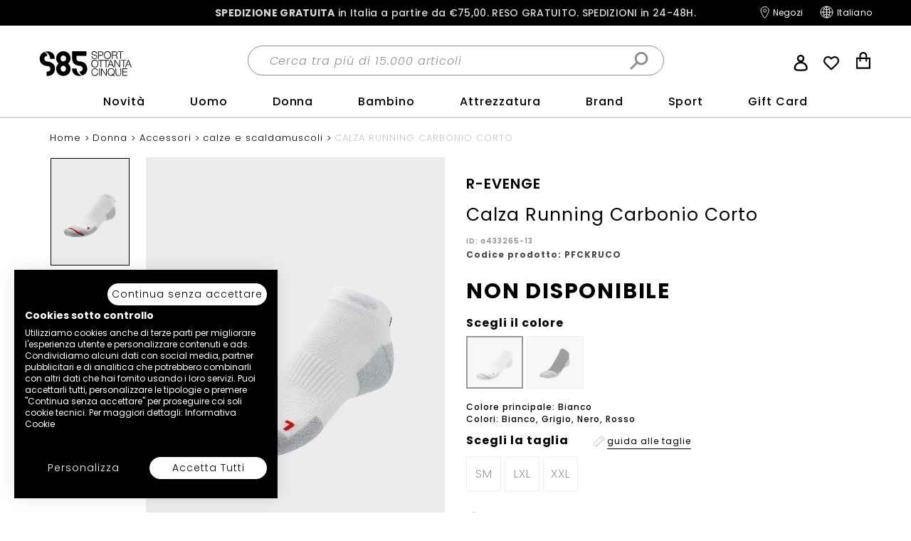

--- FILE ---
content_type: text/html;charset=UTF-8
request_url: https://www.sport85.com/it-IT/donna/accessori/calze-e-scaldamuscoli/calza-running-carbonio-corto/a433265-13.html
body_size: 27623
content:
<!doctype html>
<!--[if lt IE 7]> <html class="ie6 oldie" lang="it"> <![endif]-->
<!--[if IE 7]> <html class="ie7 oldie" lang="it"> <![endif]-->
<!--[if IE 8]> <html class="ie8 oldie" lang="it"> <![endif]-->
<!--[if gt IE 8]><!--> <html lang="it"> <!--<![endif]-->
<head>



<meta charset=UTF-8>



<meta http-equiv="x-ua-compatible" content="ie=edge">

<meta name="viewport" content="width=device-width, initial-scale=1, maximum-scale=5" />











<!-- USING: NORMAL | start webpushr tracking code -->
<script type="application/javascript">(function(w,d, s, id) {if(typeof(w.webpushr)!=='undefined') return;w.webpushr=w.webpushr||function(){(w.webpushr.q=w.webpushr.q||[]).push(arguments)};var js, fjs = d.getElementsByTagName(s)[0];js = d.createElement(s); js.id = id;js.async=1;js.src = "https://www.sport85.com/on/demandware.static/Sites-sport85-Site/-/default/dwacb1b8c0/lib/webpushr.app.min.js";
fjs.parentNode.appendChild(js);}(window,document, 'script', 'webpushr-jssdk'));
webpushr('setup',{'key':'BPlYrNOA2DiV-TH8h2LSvs7MRGOcNZAVbtM9-E6Tc_fuNmKD8DFa7Kyhwr5HKNjQgbrdEVdI0_T4O-AFXZst7Bg' });</script>
<!-- end webpushr tracking code -->



<link href="/on/demandware.static/Sites-sport85-Site/-/default/dw085f7e86/images/favicon.ico" rel="shortcut icon" />





<title>R-EVENGE CALZA RUNNING CARBONIO CORTO | a433265-13 | Sport85</title>


<meta name="description" content="CALZA RUNNING CARBONIO CORTO da Donna R-EVENGE nella colorazione Bianco, Grigio, Nero, Rosso della stagione ST-CONTINUATIVO, disponibile nelle taglie SM, LXL, XXL. ID: a433265-13. Acquista online."/>

<meta name="keywords" content="CALZA RUNNING CARBONIO CORTO Sport'85 ecommerce"/>

<link rel="canonical" href="https://www.sport85.com/it-IT/donna/accessori/calze-e-scaldamuscoli/calza-running-carbonio-corto/a433265-13.html"/>


<link rel="alternate" hreflang="it-IT" href="https://www.sport85.com/it-IT/donna/accessori/calze-e-scaldamuscoli/calza-running-carbonio-corto/a433265-13.html"/>

<link rel="alternate" hreflang="en-GB" href="https://www.sport85.com/en-GB/women/accessories/socks-and-legs-warmers/calza-running-carbonio-corto/a433265-13.html"/>

<link rel="alternate" hreflang="x-default" href="https://www.sport85.com/en-GB/women/accessories/socks-and-legs-warmers/calza-running-carbonio-corto/a433265-13.html"/>








<link rel="preconnect" href="https://fonts.googleapis.com">
<link rel="preconnect" href="https://fonts.gstatic.com" crossorigin>
<!-- <link href="https://fonts.googleapis.com/css2?family=Poppins:ital,wght@0,400;0,500;0,700;1,400;1,500;1,700&display=swap" rel="stylesheet"> -->
<!-- OLD FONTS -->
<link href="https://fonts.googleapis.com/css2?family=Lato:ital,wght@0,100;0,300;0,700;1,100;1,300&display=swap" rel="stylesheet">
<link href="https://fonts.googleapis.com/css2?family=Crete+Round:ital@0;1&display=swap" rel="stylesheet">
<link href="https://maxcdn.bootstrapcdn.com/bootstrap/3.3.7/css/bootstrap.min.css" rel="stylesheet"/>
<link href="/on/demandware.static/Sites-sport85-Site/-/it_IT/v1768981575189/lib/jquery/ui/jquery-ui.min.css" type="text/css" rel="stylesheet" />
<link href="//maxcdn.bootstrapcdn.com/font-awesome/4.3.0/css/font-awesome.min.css" rel="stylesheet">

<link rel="stylesheet" type="text/css" href="//cdn.jsdelivr.net/npm/slick-carousel@1.8.1/slick/slick.css"/>

<link rel="stylesheet" href="/on/demandware.static/Sites-sport85-Site/-/it_IT/v1768981575189/css/style.min.css" />


<!--
<script type="text/javascript">
WebFontConfig = {
google: { families: [ 'Lato:100,300,700,100italic,300italic:latin', 'Crete+Round:400,400italic:latin' ] }
};
(function() {
var wf = document.createElement('script');
wf.src = ('https:' == document.location.protocol ? 'https' : 'http') +
'://ajax.googleapis.com/ajax/libs/webfont/1/webfont.js';
wf.type = 'text/javascript';
wf.async = 'true';
var s = document.getElementsByTagName('script')[0];
s.parentNode.insertBefore(wf, s);
})();
</script> -->
<script type="text/javascript" src="https://cdnjs.cloudflare.com/ajax/libs/jquery/3.2.1/jquery.min.js"></script>
<script type="text/javascript" src="https://maxcdn.bootstrapcdn.com/bootstrap/3.3.7/js/bootstrap.min.js"></script>
<script type="text/javascript" src="https://static-eu.payments-amazon.com/checkout.js"></script>
<!--[if lt IE 9]>
<script src="/on/demandware.static/Sites-sport85-Site/-/it_IT/v1768981575189/js/lib/html5.js"></script>
<![endif]-->







































































































<!-- Google Tag Manager -->



















<script>
	window.dataLayer = window.dataLayer || [];
	window.dataLayer.push({
		'userId': ''
	});
</script>

<script>
document.addEventListener("DOMContentLoaded", function(event) {
      var pageWrapper = document.getElementById('wrapper').className;
    var data = {};

    switch(document.getElementById('wrapper').className){
        case 'pt_storefront':
            if(!! document.getElementsByClassName('main-new')[0])
                data.page_type = 'homepage';
            else
                data.page_type = 'other';
            break;
        case 'pt_account':
            data.page_type = 'account';
            break;
        case 'pt_product-search-result':
            if(!! document.getElementsByClassName('categoryResult')[0])
                data.page_type = 'category';
            else if(!! document.getElementsByClassName('searchResult')[0])
                data.page_type = 'searchresults';
            else
                data.page_type = 'other';
            break;
        case 'pt_product-details':
            data.page_type = 'product';
            break;
        case 'pt_cart':
            data.page_type = 'cart';
            break;
        case 'pt_checkout':
            if(!! document.getElementsByClassName('submit-order')[0])
                data.page_type = 'confirmation order';
            else
                data.page_type = 'checkout';
            break;
        default:
            data.page_type = 'other';
            break;
    }
	window.dataLayer = window.dataLayer || [];
    window.dataLayer.splice(1, 0, {data});
  });
</script>


	<!-- Google Tag Manager -->

<script>(function(w,d,s,l,i){w[l]=w[l]||[];w[l].push({'gtm.start':
new Date().getTime(),event:'gtm.js'});var f=d.getElementsByTagName(s)[0],
j=d.createElement(s),dl=l!='dataLayer'?'&l='+l:'';j.async=true;j.src=
'//www.googletagmanager.com/gtm.js?id='+i+dl;f.parentNode.insertBefore(j,f);
})(window,document,'script','dataLayer','GTM-NJZBX22');</script>

<!-- End Google Tag Manager -->




<!-- Google Tag Manager -->


<!-- Start of CookieFirst code -->
<script src="https://consent.cookiefirst.com/sites/sport85.com-15337d09-8d1f-47a4-a8bd-d4f734ba95cf/consent.js"></script>
<!-- End of CookieFirst code -->
<!-- insert analytics code here from SFCC -->
<!-- gmc -->
<meta name="google-site-verification" content="rC3FCZtkmTKdJM5oLUUJOXnB9SR6oBn4y_VZV9ZCNaQ" />
<!-- gsc -->
<meta name="google-site-verification" content="IOsCQrKQATrcv5P-m2Owojflej2mJISCWkObiJ7NYgE" />
<!-- Start of oct8ne code -->
   <script type="text/javascript" defer>
     var oct8ne = document.createElement("script");
     oct8ne.server = "backoffice-eu.oct8ne.com/";
     oct8ne.type = "text/javascript";
     oct8ne.async = true;
     oct8ne.license ="3F9C9180E00E0A91F4B6EF27F4BF255C";
     oct8ne.src = (document.location.protocol == "https:" ? "https://" : "http://") + "static-eu.oct8ne.com/api/v2/oct8ne-api-2.3.js?" + (Math.round(new Date().getTime() / 86400000));
     oct8ne.locale = "it-IT";
     oct8ne.baseUrl ="//www.sport85.com";
     var s = document.getElementsByTagName("script")[0];
     s.parentNode.insertBefore(oct8ne, s);
   </script>
<!--End of oct8ne code -->
<!-- Start VWO Async SmartCode -->
<link rel="preconnect" href="https://dev.visualwebsiteoptimizer.com" />
<script type='text/javascript' id='vwoCode'>
window._vwo_code || (function() {
var account_id=839241,
version=2.0,
settings_tolerance=2000,
hide_element='body',
hide_element_style = 'opacity:0 !important;filter:alpha(opacity=0) !important;background:none !important',
/* DO NOT EDIT BELOW THIS LINE */
f=false,w=window,d=document,v=d.querySelector('#vwoCode'),cK='_vwo_'+account_id+'_settings',cc={};try{var c=JSON.parse(localStorage.getItem('_vwo_'+account_id+'_config'));cc=c&&typeof c==='object'?c:{}}catch(e){}var stT=cc.stT==='session'?w.sessionStorage:w.localStorage;code={use_existing_jquery:function(){return typeof use_existing_jquery!=='undefined'?use_existing_jquery:undefined},library_tolerance:function(){return typeof library_tolerance!=='undefined'?library_tolerance:undefined},settings_tolerance:function(){return cc.sT||settings_tolerance},hide_element_style:function(){return'{'+(cc.hES||hide_element_style)+'}'},hide_element:function(){return typeof cc.hE==='string'?cc.hE:hide_element},getVersion:function(){return version},finish:function(){if(!f){f=true;var e=d.getElementById('_vis_opt_path_hides');if(e)e.parentNode.removeChild(e)}},finished:function(){return f},load:function(e){var t=this.getSettings(),n=d.createElement('script'),i=this;if(t){n.textContent=t;d.getElementsByTagName('head')[0].appendChild(n);if(!w.VWO||VWO.caE){stT.removeItem(cK);i.load(e)}}else{n.fetchPriority='high';n.src=e;n.type='text/javascript';n.onerror=function(){_vwo_code.finish()};d.getElementsByTagName('head')[0].appendChild(n)}},getSettings:function(){try{var e=stT.getItem(cK);if(!e){return}e=JSON.parse(e);if(Date.now()>e.e){stT.removeItem(cK);return}return e.s}catch(e){return}},init:function(){if(d.URL.indexOf('__vwo_disable__')>-1)return;var e=this.settings_tolerance();w._vwo_settings_timer=setTimeout(function(){_vwo_code.finish();stT.removeItem(cK)},e);var t=d.currentScript,n=d.createElement('style'),i=this.hide_element(),r=t&&!t.async&&i?i+this.hide_element_style():'',c=d.getElementsByTagName('head')[0];n.setAttribute('id','_vis_opt_path_hides');v&&n.setAttribute('nonce',v.nonce);n.setAttribute('type','text/css');if(n.styleSheet)n.styleSheet.cssText=r;else n.appendChild(d.createTextNode(r));c.appendChild(n);this.load('https://dev.visualwebsiteoptimizer.com/j.php?a='+account_id+'&u='+encodeURIComponent(d.URL)+'&vn='+version)}};w._vwo_code=code;code.init();})();
</script>
<!-- End VWO Async SmartCode -->



<script type="text/javascript">//<!--
/* <![CDATA[ (head-active_data.js) */
var dw = (window.dw || {});
dw.ac = {
    _analytics: null,
    _events: [],
    _category: "",
    _searchData: "",
    _anact: "",
    _anact_nohit_tag: "",
    _analytics_enabled: "true",
    _timeZone: "Etc/GMT+1",
    _capture: function(configs) {
        if (Object.prototype.toString.call(configs) === "[object Array]") {
            configs.forEach(captureObject);
            return;
        }
        dw.ac._events.push(configs);
    },
	capture: function() { 
		dw.ac._capture(arguments);
		// send to CQ as well:
		if (window.CQuotient) {
			window.CQuotient.trackEventsFromAC(arguments);
		}
	},
    EV_PRD_SEARCHHIT: "searchhit",
    EV_PRD_DETAIL: "detail",
    EV_PRD_RECOMMENDATION: "recommendation",
    EV_PRD_SETPRODUCT: "setproduct",
    applyContext: function(context) {
        if (typeof context === "object" && context.hasOwnProperty("category")) {
        	dw.ac._category = context.category;
        }
        if (typeof context === "object" && context.hasOwnProperty("searchData")) {
        	dw.ac._searchData = context.searchData;
        }
    },
    setDWAnalytics: function(analytics) {
        dw.ac._analytics = analytics;
    },
    eventsIsEmpty: function() {
        return 0 == dw.ac._events.length;
    }
};
/* ]]> */
// -->
</script>
<script type="text/javascript">//<!--
/* <![CDATA[ (head-cquotient.js) */
var CQuotient = window.CQuotient = {};
CQuotient.clientId = 'bbwn-sport85';
CQuotient.realm = 'BBWN';
CQuotient.siteId = 'sport85';
CQuotient.instanceType = 'prd';
CQuotient.locale = 'it_IT';
CQuotient.fbPixelId = '__UNKNOWN__';
CQuotient.activities = [];
CQuotient.cqcid='';
CQuotient.cquid='';
CQuotient.cqeid='';
CQuotient.cqlid='';
CQuotient.apiHost='api.cquotient.com';
/* Turn this on to test against Staging Einstein */
/* CQuotient.useTest= true; */
CQuotient.useTest = ('true' === 'false');
CQuotient.initFromCookies = function () {
	var ca = document.cookie.split(';');
	for(var i=0;i < ca.length;i++) {
	  var c = ca[i];
	  while (c.charAt(0)==' ') c = c.substring(1,c.length);
	  if (c.indexOf('cqcid=') == 0) {
		CQuotient.cqcid=c.substring('cqcid='.length,c.length);
	  } else if (c.indexOf('cquid=') == 0) {
		  var value = c.substring('cquid='.length,c.length);
		  if (value) {
		  	var split_value = value.split("|", 3);
		  	if (split_value.length > 0) {
			  CQuotient.cquid=split_value[0];
		  	}
		  	if (split_value.length > 1) {
			  CQuotient.cqeid=split_value[1];
		  	}
		  	if (split_value.length > 2) {
			  CQuotient.cqlid=split_value[2];
		  	}
		  }
	  }
	}
}
CQuotient.getCQCookieId = function () {
	if(window.CQuotient.cqcid == '')
		window.CQuotient.initFromCookies();
	return window.CQuotient.cqcid;
};
CQuotient.getCQUserId = function () {
	if(window.CQuotient.cquid == '')
		window.CQuotient.initFromCookies();
	return window.CQuotient.cquid;
};
CQuotient.getCQHashedEmail = function () {
	if(window.CQuotient.cqeid == '')
		window.CQuotient.initFromCookies();
	return window.CQuotient.cqeid;
};
CQuotient.getCQHashedLogin = function () {
	if(window.CQuotient.cqlid == '')
		window.CQuotient.initFromCookies();
	return window.CQuotient.cqlid;
};
CQuotient.trackEventsFromAC = function (/* Object or Array */ events) {
try {
	if (Object.prototype.toString.call(events) === "[object Array]") {
		events.forEach(_trackASingleCQEvent);
	} else {
		CQuotient._trackASingleCQEvent(events);
	}
} catch(err) {}
};
CQuotient._trackASingleCQEvent = function ( /* Object */ event) {
	if (event && event.id) {
		if (event.type === dw.ac.EV_PRD_DETAIL) {
			CQuotient.trackViewProduct( {id:'', alt_id: event.id, type: 'raw_sku'} );
		} // not handling the other dw.ac.* events currently
	}
};
CQuotient.trackViewProduct = function(/* Object */ cqParamData){
	var cq_params = {};
	cq_params.cookieId = CQuotient.getCQCookieId();
	cq_params.userId = CQuotient.getCQUserId();
	cq_params.emailId = CQuotient.getCQHashedEmail();
	cq_params.loginId = CQuotient.getCQHashedLogin();
	cq_params.product = cqParamData.product;
	cq_params.realm = cqParamData.realm;
	cq_params.siteId = cqParamData.siteId;
	cq_params.instanceType = cqParamData.instanceType;
	cq_params.locale = CQuotient.locale;
	
	if(CQuotient.sendActivity) {
		CQuotient.sendActivity(CQuotient.clientId, 'viewProduct', cq_params);
	} else {
		CQuotient.activities.push({activityType: 'viewProduct', parameters: cq_params});
	}
};
/* ]]> */
// -->
</script>


<!--[if lte IE 8]>
<script src="//cdnjs.cloudflare.com/ajax/libs/respond.js/1.4.2/respond.js" type="text/javascript"></script>
<script src="https://cdn.rawgit.com/chuckcarpenter/REM-unit-polyfill/master/js/rem.min.js" type="text/javascript"></script>
<![endif]-->


<meta name="google-site-verification" content="iTWXQ1RlZrk2NcWcm0PzWRbAdA-qmkldJTbd7jkoeH0" />









<script type="text/javascript">
// if (window.jQuery) {
// jQuery(document).ready(function(){
// if(screen.width < 768){
// jQuery('#footer').append('<a href="/it-IT/home/" class="full-site-link">View Full Site</a>');
// jQuery('.full-site-link')
// .attr('href', '/on/demandware.store/Sites-sport85-Site/it_IT/Home-FullSite')
// .click(function(e) {
// e.preventDefault();
// jQuery.ajax({
// url: '/on/demandware.store/Sites-sport85-Site/it_IT/Home-FullSite',
// success: function(){
// window.location.reload();
// }
// });
// }
// );
// }
// });
// }
</script>






<script src="/on/demandware.static/Sites-sport85-Site/-/it_IT/v1768981575189/lib/heartcode-canvasloader-min.js" type="text/javascript"></script>
</head>
<body>
<!-- Google Tag Manager -->



























































































































	

	<!-- Google Tag Manager (noscript) -->
	<noscript><iframe src="https://www.googletagmanager.com/ns.html?id=GTM-NJZBX22" height="0" width="0" style="display:none;visibility:hidden"></iframe></noscript>
	<!-- End Google Tag Manager (noscript) -->



<!-- Google Tag Manager -->
<div id="wrapper" class="pt_product-details">


<div id="header-animation">
<span id="site-name" style="display:none">sport85</span>

<div class="header-banner">

	 


	

<div class="html-slot-container">


<div class="header-promotion"><a href="https://www.sport85.com/it-IT/shipping-methods.html" style="color:#d7d7d7;"><strong style="color:#d7d7d7;">SPEDIZIONE GRATUITA</strong> in Italia a partire da €75,00. <RESO style="color:#d7d7d7;">RESO GRATUITO. SPEDIZIONI in 24-48H<!-- o CONSEGNA PRIME IN 24H-->.
<!--<p style="color:#d7d7d7;"><strong>ATTENZIONE - Comunicazione Coronavirus</strong> - <strong>I servizi di ritiro e consegna di DHL</strong> nelle zone italiane più colpite <strong> sono attualmente sospesi</strong>, in accordo con le Autorità.</p>

<style>
.mainheader {
    top: 30px!important;
}</style>-->
</a></div>


</div> 
	
</div>
<div id="header" class="mainheader">
<div class="container">
<div class="top-banner row clearfix" role="banner">
<div class="col-xs-3 col-sm-12 col-md-12 header__burgerbox">
<div class="row">

<div class="top-header-right col-sm-6 text-right">




<button class="menu-toggle"><i class="menu-icon fa fa-bars"></i><span class="visually-hidden">Menu</span></button>
</div>
</div>
</div>
<div class="col-md-3 col-sm-3 col-xs-6 header__logobox">

<div class="primary-logo">
<a href="/it-IT/home/" title="Pagina principale Sport'85 ecommerce">
<img src="/on/demandware.static/Sites-sport85-Site/-/default/dwedd1fdc6/images/logo.svg" alt="Sport'85 ecommerce">
<span class="visually-hidden">Sport'85 ecommerce</span>
</a>
</div>

</div>
<div class="col-sm-6 col-xs-12 col-md-6 header__searchbox">

<div class="header-search">

<form class="search-form" role="search" action="/it-IT/ricerca/" method="get" name="simpleSearch">
<fieldset>
<label class="visually-hidden" for="q">Cerca nel catalogo</label>
<input type="text" id="q" name="q" value="" placeholder="Cerca tra pi&ugrave; di 15.000 articoli" />
<input type="hidden" name="lang" value="it_IT"/>
<button class="search-icon" type="submit"><span class="visually-hidden">Cerca</span></button>
</fieldset>
</form>

</div>
</div>
<div class="col-sm-3 col-xs-3 col-md-3 servicesbox header__servicesbox">

<div class="header-servicebox">
<div class="menu-utility-user hidden-xs">


<div class="user-info">
<a rel="nofollow" class="user-account" href="https://www.sport85.com/it-IT/cliente/mio-account/" title="Utente: Accedi /  Registrati">
<i class="user-icon"></i>
<!--<span>Accedi /  Registrati</span>-->
</a>
<div class="user-panel">

<div class="user-links">

<a class="null" href="https://www.sport85.com/it-IT/cliente/mio-account/" title="Vai a: Accedi">Accedi</a>

<a class="null" href="https://www.sport85.com/it-IT/cliente/registrazione/" title="Vai a: Registrati">Registrati</a>

<a class="null" href="https://www.sport85.com/on/demandware.store/Sites-sport85-Site/it_IT/Order-CheckOrder" title="Vai a: Richiedi Reso">Richiedi Reso</a>

</div>

	 

	
</div>
</div>

</div>
<div class="wishlist-head "><a rel="nofollow" href="/it-IT/cliente/wishlist/" title="Go to Wish List">Wish List</a></div>

<div id="mini-cart">
































































































































<!-- Report any requested source code -->

<!-- Report the active source code -->




<div class="mini-cart-total">

<a class="mini-cart-link mini-cart-empty" href="https://www.sport85.com/it-IT/carrello/" title="Mostra carrello">
<i class="fa fa-shopping-cart"></i>
<span class="minicart-quantity">0</span>
</a>

</div>







</div>
</div>
<div class="strip-servicebox">
<div class="menu-utility-user hidden-xs">
<a href="https://www.sport85.com/it-IT/lista-negozi/" class="store-link" title="Trova negozi">
<i class="fa fa-map-marker"></i>
<span>Negozi</span>
</a>



<div class="country-selector">
<div class="current-country">
<!--<i class="flag-icon flag-icon-it"></i>-->
<span>Italiano</span>
<i class="fa fa-angle-right fa-fw selector-icon"></i>
</div>
<div class="selector">

<div class="continent">
<h4 class="continent-name">Seleziona lingua</h4>


<div class="country">




<a href="https://www.sport85.com/en-GB/women/accessories/socks-and-legs-warmers/calza-running-carbonio-corto/a433265-13.html" data-currency="EUR" data-locale="en_GB" class="locale" rel="nofollow">English</a>


</div>


<div class="country">




<a href="https://www.sport85.com/it-IT/donna/accessori/calze-e-scaldamuscoli/calza-running-carbonio-corto/a433265-13.html" data-currency="EUR" data-locale="it_IT" class="locale selected" rel="nofollow">Italiano</a>


</div>

</div>

</div>
</div>


</div>
</div>
</div>
<div class="col-xs-12 col-sm-12 col-md-12 header__navbox">
<nav id="navigation" class="mobnav" role="navigation">
<div class="mobnav__headingbox visible-xs">
<span class="aligner"></span>
<span class="mobnav__logo"></span>
<a href="javascript:void(0)" class="close-menu first-level visible-xs"></a>
</div>

<div class="padd">
















































































































<ul class="menu-category level-1">



<li class="menu-level-1-item">




<a class="menu-level-1-link " href="https://www.sport85.com/it-IT/novita/">
Novit&agrave;
</a>
<!-- <span class="link-second-level"></span> -->
<div class="submenu-abs cat-nuovi-arrivi" href="https://www.sport85.com/it-IT/novita/">






<div class="container container--megamenupanel">
<div class="row">
<!-- START -->
<div class="col-xs-12 col-sm-9">
<div class="row">
<!-- menu here -->





<div class="col-sm-3 col-xs-12 col-highlight visible-xs">
	<div class="top-list">
		<h5 class="visible-xs"><a class="viewall" href="https://www.sport85.com/it-IT/novita/">Vedi tutto Novità</a></h5>
		<style>
			.viewall{
				    display: block!important;
				    margin-right: 17px;
				    margin-left: 17px;
				    padding-top: 10px!important;
				    padding-bottom: 7px!important;
				    padding-left: 0!important;
				    border-bottom: 1px solid #ACACAC;
				    font-size: 16px;
				    text-transform: none;
				    min-height: 40px;
				    letter-spacing: 0.06em;
				    background: none!important;
				    font-weight: 700!important;
				}
				a.viewall:after{
				    content: none!important;
				}
		</style>
	</div>
</div>
<div class="col-sm-3 col-xs-12 col-menu">
	<div class="top-list">
		<h5>
<a class="link-third-level" href="https://www.sport85.com/it-IT/novita/abbigliamento/">
Novità Abbigliamento
</a>

		</h5>
		<div class="panel-third-level">
			<div class="mobnav__headingbox visible-xs mobnav__headingbox--L3&quot;">
				<span class="aligner"></span>
				<span class="mobnav__logo"></span>
<a href="javascript:void(0)" class="close-menu visible-xs third-level"></a>

			</div>
			<ul class="level-3">
				<li class="visible-xs mmenu-back mmenu-back mmenu-back--L3">Novità</li>
				<li>
<a href="https://www.sport85.com/it-IT/novita/abbigliamento/f/uomo-bambino/adulto/">
Novità Abbigliamento Uomo
</a>

				</li>
				<li>
<a href="https://www.sport85.com/it-IT/novita/abbigliamento/f/donna-bambina/adulto/">
Novità Abbigliamento Donna
</a>

				</li>
				<li>
<a href="https://www.sport85.com/it-IT/novita/abbigliamento/f/uomo-bambino/infant_kid-girl_little-kid-girl/">
Novità Abbigliamento Bambino
</a>

				</li>
				<li>
<a href="https://www.sport85.com/it-IT/novita/abbigliamento/f/donna-bambina/infant_kid-girl_little-kid-girl/">
Novità Abbigliamento Bambina
</a>

				</li>
			</ul>
		</div>
	</div>
	<div class="bottom-link">
<a href="https://www.sport85.com/it-IT/novita/abbigliamento/">

Vedi tutte le novità abbigliamento

</a>

	</div>
</div>
<div class="col-sm-3 col-xs-12 col-menu">
	<div class="top-list">
		<h5>
<a class="link-third-level" href="https://www.sport85.com/it-IT/novita/scarpe/">
Novità Scarpe
</a>

		</h5>
		<div class="panel-third-level">
			<div class="mobnav__headingbox visible-xs mobnav__headingbox--L3&quot;">
				<span class="aligner"></span>
				<span class="mobnav__logo"></span>
<a href="javascript:void(0)" class="close-menu visible-xs third-level"></a>

			</div>
			<ul class="level-3">
				<li class="visible-xs mmenu-back mmenu-back mmenu-back--L3">Novità</li>
				<li>
<a href="https://www.sport85.com/it-IT/novita/scarpe/f/uomo-bambino/adulto/">
Novità Scarpe Uomo
</a>

				</li>
				<li>
<a href="https://www.sport85.com/it-IT/novita/scarpe/f/donna-bambina/adulto/">
Novità Scarpe Donna
</a>

				</li>
				<li>
<a href="https://www.sport85.com/it-IT/novita/scarpe/f/uomo-bambino/infant_kid-girl_little-kid-girl/">
Novità Scarpe Bambino
</a>

				</li>
				<li>
<a href="https://www.sport85.com/it-IT/novita/scarpe/f/donna-bambina/infant_kid-girl_little-kid-girl/">
Novità Scarpe Bambina
</a>

				</li>
			</ul>
		</div>
	</div>
	<div class="bottom-link">
<a href="https://www.sport85.com/it-IT/novita/scarpe/">
Vedi tutte le novità scarpe
</a>

	</div>
</div>
<div class="col-sm-3 col-xs-12 col-menu">
	<div class="top-list">
		<h5>
<a class="link-third-level" href="https://www.sport85.com/it-IT/novita/accessori/">
Novità Accessori
</a>

		</h5>
		<div class="panel-third-level">
			<div class="mobnav__headingbox visible-xs mobnav__headingbox--L3&quot;">
				<span class="aligner"></span>
				<span class="mobnav__logo"></span>
<a href="javascript:void(0)" class="close-menu visible-xs third-level"></a>

			</div>
			<ul class="level-3">
				<li class="visible-xs mmenu-back mmenu-back mmenu-back--L3">Novità</li>
				<li>
<a href="https://www.sport85.com/it-IT/novita/accessori/f/uomo-bambino/adulto/">
Novità Accessori Uomo
</a>

				</li>
				<li>
<a href="https://www.sport85.com/it-IT/novita/accessori/f/donna-bambina/adulto/">
Novità Accessori Donna
</a>

				</li>
				<li>
<a href="https://www.sport85.com/it-IT/novita/accessori/f/uomo-bambino/infant_kid-girl_little-kid-girl/">
Novità Accessori Bambino
</a>

				</li>
				<li>
<a href="https://www.sport85.com/it-IT/novita/accessori/f/donna-bambina/infant_kid-girl_little-kid-girl/">
Novità Accessori Bambina
</a>

				</li>
			</ul>
		</div>
	</div>
	<div class="bottom-link">
<a href="https://www.sport85.com/it-IT/novita/accessori/">
Vedi tutte le novità accessori
</a>

	</div>
</div>
<div class="col-sm-3 col-xs-12 col-menu">
	<div class="top-list">
		<h5>
<a class="link-third-level" href="https://www.sport85.com/it-IT/novita/?prefn1=sport">
Novità per lo Sport
</a>

		</h5>
		<div class="panel-third-level">
			<div class="mobnav__headingbox visible-xs mobnav__headingbox--L3&quot;">
				<span class="aligner"></span>
				<span class="mobnav__logo"></span>
<a href="javascript:void(0)" class="close-menu visible-xs third-level"></a>

			</div>
			<ul class="level-3">
				<li class="visible-xs mmenu-back mmenu-back mmenu-back--L3">Novità</li>
				<li>
<a href="https://www.sport85.com/it-IT/novita/?prefn1=sport&amp;prefv1=running">
Novità per il Running
</a>

				</li>
				<li>
<a href="https://www.sport85.com/it-IT/novita/?prefn1=sport&amp;prefv1=calcio%20e%20calcetto">
Novità per il Calcio
</a>

				</li>
				<li>
<a href="https://www.sport85.com/it-IT/novita/?prefn1=sport&amp;prefv1=fitness%20e%20training">
Novità per il Fitness
</a>

				</li>
				<li>
<a href="https://www.sport85.com/it-IT/novita/?prefn1=sport&amp;prefv1=hiking%20e%20trekking">
Novità per il Trekking
</a>

				</li>
			</ul>
		</div>
	</div>
	<div class="bottom-link">
<a href="https://www.sport85.com/it-IT/novita/?prefn1=sport">
Vedi tutte le novità per lo sport
</a>

	</div>
</div>



</div>
</div>
<div class="col-xs-12 col-sm-3 col--mmenu__banner mmenuCatBanner-nuovi-arrivi">
<!-- START CA banner here -->



<!-- END CA banner here -->
</div>
<!-- START -->
</div>
</div>



</div>
</li>




<li class="menu-level-1-item">




<a class="menu-level-1-link " href="https://www.sport85.com/it-IT/uomo/">
Uomo
</a>
<!-- <span class="link-second-level"></span> -->
<div class="submenu-abs cat-466" href="https://www.sport85.com/it-IT/uomo/">






<div class="container container--megamenupanel">
<div class="row">
<!-- START -->
<div class="col-xs-12 col-sm-9">
<div class="row">
<!-- menu here -->





<div class="col-sm-3 col-xs-12 col-highlight">
	<div class="top-list">
		<!-- <h5><a href="https://www.sport85.com/it-IT/s85outfit/?prefn1=genderOutfit&amp;prefv1=uomo%2Fbambino">#S85Outfit</a></h5>

<ul>
    <li><a href="https://www.sport85.com/it-IT/promo-buy-the-look/?prefn1=genderOutfit&amp;prefv1=uomo%2Fbambino">Promo Buy the Look</a></li>
    <li><a href="/it-IT/s85outfit/active/f/uomo-bambino/">Mentre fai sport</a></li>
    <li><a href="/it-IT/s85outfit/sera/f/uomo-bambino/">Quando esci di sera</a></li>
    <li><a href="/it-IT/s85outfit/tempo-libero/f/uomo-bambino/">Look per il tempo libero</a></li>
    <li><a href="/it-IT/s85outfit/lavoro/f/uomo-bambino/">Quando vai a lavoro</a></li>
</ul>
-->
		<h5 class="visible-xs"><a class="viewall" href="https://www.sport85.com/it-IT/uomo/">Vedi tutto Uomo</a>

		</h5>
		<style>
			.viewall{
			    display: block!important;
			    margin-right: 17px;
			    margin-left: 17px;
			    padding-top: 10px!important;
			    padding-bottom: 7px!important;
			    padding-left: 0!important;
			    border-bottom: 1px solid #ACACAC;
			    font-size: 16px;
			    text-transform: none;
			    min-height: 40px;
			    letter-spacing: 0.06em;
			    background: none!important;
			    font-weight: 700!important;
			}
			a.viewall:after{
			    content: none!important;
			}
		</style>
		<h5><a href="javascript:void()" class="nolink link-third-level"> TENDENZE</a>

		</h5>
		<div class="panel-third-level">
			<ul class="level-3">
				<li><a href="https://www.sport85.com/it-IT/uomo/?prefn1=sport&amp;prefv1=fitness%20e%20training%7Crunning%7Ccalcio%20e%20calcetto%7Ctennis%7Cpadel&amp;prefn2=season&amp;prefv2=autunno%20%5C%20inverno">Mentre fai sport</a>

				</li>
				<li><a href="https://www.sport85.com/it-IT/uomo/?prefn1=sport&amp;prefv1=lifestyle&amp;prefn2=season&amp;prefv2=autunno%20%5C%20inverno">Look per il tempo libero</a>

				</li>
				<li><a href="https://www.sport85.com/it-IT/uomo/accessori/borse-zaini-e-valigie/f/autunno-inverno/">Borse, zaini e valigie</a>

				</li>
			</ul>
		</div>
		<p class="hidden-xs">&nbsp;</p>
		<h5><a class="link-third-level" href="/it-IT/uomo/?prefn1=isOutlet&amp;srule=best-sellers&amp;sz=24&amp;start=0&amp;prefv1=mostra">Outlet</a>

		</h5>
		<div class="panel-third-level">
			<ul class="level-3">
				<!--<li><a href="/it-IT/s85outfit/outlet/f/uomo-bambino/">Look - le nostre proposte</a></li>-->
				<li><a href="/it-IT/uomo/abbigliamento/?prefn1=isOutlet&amp;srule=prezzo-crescente&amp;sz=24&amp;start=0&amp;prefv1=mostra">Abbigliamento</a>

				</li>
				<li><a href="/it-IT/uomo/scarpe/?prefn1=isOutlet&amp;srule=prezzo-crescente&amp;prefv1=mostra">Scarpe</a>

				</li>
				<li><a href="/it-IT/uomo/accessori/?prefn1=isOutlet&amp;srule=prezzo-crescente&amp;prefv1=mostra">Accessori</a>

				</li>
			</ul>
		</div>
		<!-- -->
	</div>
</div>



<div class="col-sm-3 col-xs-12 col-menu">
<div class="top-list">
<h5>
<a class="link-third-level" href="https://www.sport85.com/it-IT/uomo/abbigliamento/">
Abbigliamento
</a>
</h5>


<div class="panel-third-level">
<ul class="level-3">




<li>
<a href="https://www.sport85.com/it-IT/uomo/abbigliamento/giubbotti-e-smanicati/">
giubbotti e smanicati
</a>
</li>




<li>
<a href="https://www.sport85.com/it-IT/uomo/abbigliamento/felpe/">
felpe
</a>
</li>




<li>
<a href="https://www.sport85.com/it-IT/uomo/abbigliamento/maglioni/">
maglioni
</a>
</li>




<li>
<a href="https://www.sport85.com/it-IT/uomo/abbigliamento/camicie/">
camicie
</a>
</li>




<li>
<a href="https://www.sport85.com/it-IT/uomo/abbigliamento/jeans/">
jeans
</a>
</li>




<li>
<a href="https://www.sport85.com/it-IT/uomo/abbigliamento/pantaloni-e-tights/">
pantaloni e tights
</a>
</li>




<li>
<a href="https://www.sport85.com/it-IT/uomo/abbigliamento/tute-sportive-e-body/">
tute sportive e body
</a>
</li>




<li>
<a href="https://www.sport85.com/it-IT/uomo/abbigliamento/maglie-performance/">
maglie performance
</a>
</li>




<li>
<a href="https://www.sport85.com/it-IT/uomo/abbigliamento/intimo-e-primostrato/">
intimo e primostrato
</a>
</li>














</ul>
</div>

</div>
<div class="bottom-link">

<a href="https://www.sport85.com/it-IT/uomo/abbigliamento/">




Vedi tutto l'abbigliamento

</a>
</div>
</div>

<div class="col-sm-3 col-xs-12 col-menu">
<div class="top-list">
<h5>
<a class="link-third-level" href="https://www.sport85.com/it-IT/uomo/scarpe/">
Scarpe
</a>
</h5>


<div class="panel-third-level">
<ul class="level-3">




<li>
<a href="https://www.sport85.com/it-IT/uomo/scarpe/sneaker/">
sneaker
</a>
</li>




<li>
<a href="https://www.sport85.com/it-IT/uomo/scarpe/running-e-jogging/">
running e jogging
</a>
</li>




<li>
<a href="https://www.sport85.com/it-IT/uomo/scarpe/calcio-e-calcetto/">
calcio e calcetto
</a>
</li>




<li>
<a href="https://www.sport85.com/it-IT/uomo/scarpe/tennis/">
tennis
</a>
</li>




<li>
<a href="https://www.sport85.com/it-IT/uomo/scarpe/ciabatte-e-infradito/">
ciabatte e infradito
</a>
</li>




<li>
<a href="https://www.sport85.com/it-IT/uomo/scarpe/scarponi-e-doposci/">
scarponi e doposci
</a>
</li>




<li>
<a href="https://www.sport85.com/it-IT/uomo/scarpe/boot-e-tempo-libero/">
boot e tempo libero
</a>
</li>




<li>
<a href="https://www.sport85.com/it-IT/uomo/scarpe/hiking-e-trekking/">
hiking e trekking
</a>
</li>




<li>
<a href="https://www.sport85.com/it-IT/uomo/scarpe/fitness-e-walking/">
fitness e walking
</a>
</li>














</ul>
</div>

</div>
<div class="bottom-link">

<a href="https://www.sport85.com/it-IT/uomo/scarpe/">




Vedi tutte le scarpe

</a>
</div>
</div>

<div class="col-sm-3 col-xs-12 col-menu">
<div class="top-list">
<h5>
<a class="link-third-level" href="https://www.sport85.com/it-IT/uomo/accessori/">
Accessori
</a>
</h5>


<div class="panel-third-level">
<ul class="level-3">




<li>
<a href="https://www.sport85.com/it-IT/uomo/accessori/borse-zaini-e-valigie/">
borse, zaini e valigie
</a>
</li>




<li>
<a href="https://www.sport85.com/it-IT/uomo/accessori/cappelli-visiere-e-fasce/">
cappelli, visiere e fasce
</a>
</li>




<li>
<a href="https://www.sport85.com/it-IT/uomo/accessori/calze-e-scaldamuscoli/">
calze e scaldamuscoli
</a>
</li>




<li>
<a href="https://www.sport85.com/it-IT/uomo/accessori/sciarpe-e-guanti/">
sciarpe e guanti
</a>
</li>




<li>
<a href="https://www.sport85.com/it-IT/uomo/accessori/teli-e-asciugamani/">
teli e asciugamani
</a>
</li>




<li>
<a href="https://www.sport85.com/it-IT/uomo/accessori/occhiali-e-maschere/">
occhiali e maschere
</a>
</li>




<li>
<a href="https://www.sport85.com/it-IT/uomo/accessori/manicotti-polsini-e-gambali/">
manicotti, polsini e gambali
</a>
</li>




<li>
<a href="https://www.sport85.com/it-IT/uomo/accessori/cuffie/">
cuffie
</a>
</li>




<li>
<a href="https://www.sport85.com/it-IT/uomo/accessori/cinture/">
cinture
</a>
</li>


</ul>
</div>

</div>
<div class="bottom-link">

<a href="https://www.sport85.com/it-IT/uomo/accessori/">




Vedi tutti gli accessori

</a>
</div>
</div>



</div>
</div>
<div class="col-xs-12 col-sm-3 col--mmenu__banner mmenuCatBanner-466">
<!-- START CA banner here -->



<div class="mmenu__banner mmenubanner__466">
<a class="mmenu__banner__link" href="https://www.sport85.com/it-IT/uomo/?prefn1=season&amp;prefv1=autunno%20%5C%20inverno">
<picture> <source media="(min-width:768px)" srcset="https://www.sport85.com/on/demandware.static/-/Sites-sport85-Library/default/dw2ac13476/images/homepage/MENU_BANNER_2025/10/Desktop/menu_uomo.jpg" /> 
<img alt="UOMO" class="mmenu__banner__img" src="https://www.sport85.com/on/demandware.static/-/Sites-sport85-Library/default/dw895149e7/images/homepage/MENU_BANNER_2025/10/Mobile/menu_uomo.jpg" title="UOMO" /> 
</picture> </a>
<div class="mmenu__banner__textholder">
<p class="mmenu__banner__text"><span style="color:#5dceaf;">Uomo</span></p>
<a class="btn btn-secondary mmenu__banner__btn" href="https://www.sport85.com/it-IT/uomo/abbigliamento/f/autunno-inverno/">SCOPRI</a></div>
</div>

<!-- END CA banner here -->
</div>
<!-- START -->
</div>
</div>



</div>
</li>




<li class="menu-level-1-item">




<a class="menu-level-1-link " href="https://www.sport85.com/it-IT/donna/">
Donna
</a>
<!-- <span class="link-second-level"></span> -->
<div class="submenu-abs cat-525" href="https://www.sport85.com/it-IT/donna/">






<div class="container container--megamenupanel">
<div class="row">
<!-- START -->
<div class="col-xs-12 col-sm-9">
<div class="row">
<!-- menu here -->





<div class="col-sm-3 col-xs-12 col-highlight">
						<div class="top-list">

<!--
<h5><a href="https://www.sport85.com/it-IT/s85outfit/?prefn1=genderOutfit&amp;prefv1=donna%2Fbambina">#S85Outfit</a></h5>

<ul>
    <li><a href="https://www.sport85.com/it-IT/promo-buy-the-look/?prefn1=genderOutfit&amp;prefv1=donna%2Fbambina">Promo Buy the Look</a></li>
    <li><a href="/it-IT/s85outfit/active/f/donna-bambina/">Mentre fai sport</a></li>
    <li><a href="/it-IT/s85outfit/sera/f/donna-bambina/">Quando esci di sera</a></li>
    <li><a href="/it-IT/s85outfit/tempo-libero/f/donna-bambina/">Look per il tempo libero</a></li>
    <li><a href="/it-IT/s85outfit/lavoro/f/donna-bambina/">Quando vai a lavoro</a></li>
</ul>
-->
<h5 class="visible-xs"><a class="viewall" href="https://www.sport85.com/it-IT/donna/">Vedi tutto Donna</a></h5>
<style>
.viewall{
    display: block!important;
    margin-right: 17px;
    margin-left: 17px;
    padding-top: 10px!important;
    padding-bottom: 7px!important;
    padding-left: 0!important;
    border-bottom: 1px solid #ACACAC;
    font-size: 16px;
    text-transform: none;
    min-height: 40px;
    letter-spacing: 0.06em;
    background: none!important;
    font-weight: 700!important;
}
a.viewall:after{
    content: none!important;
}
</style>

<h5><a href="javascript:void()" class="nolink link-third-level">IDEE DI STILE</a></h5>
<div class="panel-third-level">
    <ul class="level-3">
        <li><a href="https://www.sport85.com/it-IT/donna/?prefn1=sport&amp;prefv1=fitness%20e%20training%7Crunning%7Ccalcio%20e%20calcetto%7Ctennis%7Cpadel&amp;prefn2=season&amp;prefv2=autunno%20%5C%20inverno">Mentre fai sport</a></li>
       <li><a href="https://www.sport85.com/it-IT/donna/?prefn1=sport&amp;prefv1=lifestyle&amp;prefn2=season&amp;prefv2=autunno%20%5C%20inverno">Look per il tempo libero</a></li>
        <li><a href="https://www.sport85.com/it-IT/donna/accessori/borse-zaini-e-valigie/f/autunno-inverno/">Borse, zaini e valigie</a></li>
    </ul>
</div>

<p class="hidden-xs">&nbsp;</p>

<h5><a class="link-third-level" href="/it-IT/donna/?prefn1=isOutlet&amp;srule=best-sellers&amp;sz=24&amp;start=0&amp;prefv1=mostra">Outlet</a></h5>
<div class="panel-third-level">
    <ul class="level-3">
        <!--<li><a href="/it-IT/s85outfit/outlet/f/donna-bambina/">Look - le nostre proposte</a></li>-->
        <li><a href="/it-IT/donna/abbigliamento/?prefn1=isOutlet&amp;srule=prezzo-crescente&amp;prefv1=mostra">Abbigliamento</a></li>
        <li><a href="/it-IT/donna/scarpe/?prefn1=isOutlet&amp;srule=prezzo-crescente&amp;prefv1=mostra">Scarpe</a></li>
        <li><a href="/it-IT/donna/accessori/?prefn1=isOutlet&amp;srule=prezzo-crescente&amp;prefv1=mostra">Accessori</a></li>
    </ul>
</div>

<!--
-->
</div>
</div>



<div class="col-sm-3 col-xs-12 col-menu">
<div class="top-list">
<h5>
<a class="link-third-level" href="https://www.sport85.com/it-IT/donna/abbigliamento/">
Abbigliamento
</a>
</h5>


<div class="panel-third-level">
<ul class="level-3">




<li>
<a href="https://www.sport85.com/it-IT/donna/abbigliamento/giubbotti-e-smanicati/">
giubbotti e smanicati
</a>
</li>




<li>
<a href="https://www.sport85.com/it-IT/donna/abbigliamento/felpe/">
felpe
</a>
</li>




<li>
<a href="https://www.sport85.com/it-IT/donna/abbigliamento/maglioni/">
maglioni
</a>
</li>




<li>
<a href="https://www.sport85.com/it-IT/donna/abbigliamento/camicie/">
camicie
</a>
</li>




<li>
<a href="https://www.sport85.com/it-IT/donna/abbigliamento/jeans/">
jeans
</a>
</li>




<li>
<a href="https://www.sport85.com/it-IT/donna/abbigliamento/pantaloni-e-tights/">
pantaloni e tights
</a>
</li>




<li>
<a href="https://www.sport85.com/it-IT/donna/abbigliamento/tute-sportive-e-body/">
tute sportive e body
</a>
</li>




<li>
<a href="https://www.sport85.com/it-IT/donna/abbigliamento/maglie-performance/">
maglie performance
</a>
</li>




<li>
<a href="https://www.sport85.com/it-IT/donna/abbigliamento/intimo-e-primostrato/">
intimo e primostrato
</a>
</li>


















</ul>
</div>

</div>
<div class="bottom-link">

<a href="https://www.sport85.com/it-IT/donna/abbigliamento/">




Vedi tutto l'abbigliamento

</a>
</div>
</div>

<div class="col-sm-3 col-xs-12 col-menu">
<div class="top-list">
<h5>
<a class="link-third-level" href="https://www.sport85.com/it-IT/donna/scarpe/">
Scarpe
</a>
</h5>


<div class="panel-third-level">
<ul class="level-3">




<li>
<a href="https://www.sport85.com/it-IT/donna/scarpe/sneaker/">
sneaker
</a>
</li>




<li>
<a href="https://www.sport85.com/it-IT/donna/scarpe/running-e-jogging/">
running e jogging
</a>
</li>




<li>
<a href="https://www.sport85.com/it-IT/donna/scarpe/fitness-e-walking/">
fitness e walking
</a>
</li>




<li>
<a href="https://www.sport85.com/it-IT/donna/scarpe/tennis/">
tennis
</a>
</li>




<li>
<a href="https://www.sport85.com/it-IT/donna/scarpe/hiking-e-trekking/">
hiking e trekking
</a>
</li>




<li>
<a href="https://www.sport85.com/it-IT/donna/scarpe/scarponi-e-doposci/">
scarponi e doposci
</a>
</li>




<li>
<a href="https://www.sport85.com/it-IT/donna/scarpe/pattini-e-scarpe-con-rotelle/">
pattini e scarpe con rotelle
</a>
</li>




<li>
<a href="https://www.sport85.com/it-IT/donna/scarpe/boot-e-tempo-libero/">
boot e tempo libero
</a>
</li>




<li>
<a href="https://www.sport85.com/it-IT/donna/scarpe/ciabatte-e-infradito/">
ciabatte e infradito
</a>
</li>








</ul>
</div>

</div>
<div class="bottom-link">

<a href="https://www.sport85.com/it-IT/donna/scarpe/">




Vedi tutte le scarpe

</a>
</div>
</div>

<div class="col-sm-3 col-xs-12 col-menu">
<div class="top-list">
<h5>
<a class="link-third-level" href="https://www.sport85.com/it-IT/donna/accessori/">
Accessori
</a>
</h5>


<div class="panel-third-level">
<ul class="level-3">




<li>
<a href="https://www.sport85.com/it-IT/donna/accessori/borse-zaini-e-valigie/">
borse, zaini e valigie
</a>
</li>




<li>
<a href="https://www.sport85.com/it-IT/donna/accessori/cappelli-visiere-e-fasce/">
cappelli, visiere e fasce
</a>
</li>




<li>
<a href="https://www.sport85.com/it-IT/donna/accessori/sciarpe-e-guanti/">
sciarpe e guanti
</a>
</li>




<li>
<a href="https://www.sport85.com/it-IT/donna/accessori/occhiali-e-maschere/">
occhiali e maschere
</a>
</li>




<li>
<a href="https://www.sport85.com/it-IT/donna/accessori/calze-e-scaldamuscoli/">
calze e scaldamuscoli
</a>
</li>




<li>
<a href="https://www.sport85.com/it-IT/donna/accessori/teli-e-asciugamani/">
teli e asciugamani
</a>
</li>




<li>
<a href="https://www.sport85.com/it-IT/donna/accessori/manicotti-polsini-e-gambali/">
manicotti, polsini e gambali
</a>
</li>




<li>
<a href="https://www.sport85.com/it-IT/donna/accessori/cuffie/">
cuffie
</a>
</li>




<li>
<a href="https://www.sport85.com/it-IT/donna/accessori/cinture/">
cinture
</a>
</li>


</ul>
</div>

</div>
<div class="bottom-link">

<a href="https://www.sport85.com/it-IT/donna/accessori/">




Vedi tutti gli accessori

</a>
</div>
</div>



</div>
</div>
<div class="col-xs-12 col-sm-3 col--mmenu__banner mmenuCatBanner-525">
<!-- START CA banner here -->



<div class="mmenu__banner mmenubanner__525">
<a class="mmenu__banner__link" href="https://www.sport85.com/it-IT/donna/?prefn1=season&amp;prefv1=autunno%20%5C%20inverno">
<picture> 
<source media="(min-width:768px)" srcset="https://www.sport85.com/on/demandware.static/-/Sites-sport85-Library/default/dwf96a3e1b/images/homepage/MENU_BANNER_2025/10/Desktop/menu_donna.jpg" /> 
<img alt="DONNA" class="mmenu__banner__img" src="https://www.sport85.com/on/demandware.static/-/Sites-sport85-Library/default/dwa42929dc/images/homepage/MENU_BANNER_2025/10/Mobile/menu_donna.jpg" title="DONNA" /> 
</picture> 
</a>
<div class="mmenu__banner__textholder">
<p class="mmenu__banner__text"><span style="color:#5dceaf;">Donna</span></p>
<a class="btn btn-secondary mmenu__banner__btn" href="https://www.sport85.com/it-IT/donna/?prefn1=season&amp;prefv1=autunno%20%5C%20inverno">SCOPRI</a></div>
</div>

<!-- END CA banner here -->
</div>
<!-- START -->
</div>
</div>



</div>
</li>




<li class="menu-level-1-item">




<a class="menu-level-1-link " href="https://www.sport85.com/it-IT/bambino/">
Bambino
</a>
<!-- <span class="link-second-level"></span> -->
<div class="submenu-abs cat-584" href="https://www.sport85.com/it-IT/bambino/">






<div class="container container--megamenupanel">
<div class="row">
<!-- START -->
<div class="col-xs-12 col-sm-9">
<div class="row">
<!-- menu here -->





<div class="col-highlight col-sm-3 col-xs-12">
	<div class="top-list">
		<h5 class="visible-xs"><a class="viewall" href="https://www.sport85.com/it-IT/bambino/">Vedi tutto Bambino</a>
		</h5>
		<style>
			.viewall{
			    display: block!important;
			    margin-right: 17px;
			    margin-left: 17px;
			    padding-top: 10px!important;
			    padding-bottom: 7px!important;
			    padding-left: 0!important;
			    border-bottom: 1px solid #ACACAC;
			    font-size: 16px;
			    text-transform: none;
			    min-height: 40px;
			    letter-spacing: 0.06em;
			    background: none!important;
			    font-weight: 700!important;
			}
			a.viewall:after{
			    content: none!important;
			}
		</style>
		<h5><a class="link-third-level" href="https://www.sport85.com/it-IT/bambino/">Junior e Infant</a>
		</h5>
		<div class="panel-third-level">
			<ul class="level-3">
				<!--<li><a href="https://www.sport85.com/it-IT/tempo-libero/?prefn1=styleGender&amp;prefv1=kid">Outfit per il tempo libero</a></li>-->
				<!--<li><a href="https://www.sport85.com/it-IT/bambino/f/happy-socks_name-it/?srule=nuovi-arrivi&amp;prefn2=isOutlet&amp;prefv2=nascondi&amp;prefn1=season&amp;prefv1=autunno%20%5C%20inverno">Idee regali di Natale</a></li>-->
				<li><a href="https://www.sport85.com/it-IT/back-to-school.html">Back to school!</a>
				</li>
				<li><a href="https://www.sport85.com/it-IT/bambino/?prefn1=sport&amp;prefv1=lifestyle">Lifestyle</a>
				</li>
				<li><a href="https://www.sport85.com/it-IT/bambino/?prefn1=sport&amp;prefv1=running">Running</a>
				</li>
				<li><a href="https://www.sport85.com/it-IT/bambino/?prefn1=sport&amp;prefv1=tennis">Tennis</a>
				</li>
				<li><a href="https://www.sport85.com/it-IT/bambino/?prefn1=sport&amp;prefv1=basket">Basket</a>
				</li>
				<li><a href="https://www.sport85.com/it-IT/bambino/?prefn1=sport&amp;prefv1=calcio%20e%20calcetto">Calcio e calcetto</a>
				</li>
				<li><a href="https://www.sport85.com/it-IT/bambino/?prefn1=sport&amp;prefv1=fitness%20e%20training">Ginnastica e scuola</a>
				</li>
				<li><a href="https://www.sport85.com/it-IT/bambino/?prefn1=sport&amp;prefv1=piscina%7Cmare%20e%20subacquea">Piscina e mare</a>
				</li>
				<!--<li><a href="https://www.sport85.com/it-IT/bambino/?prefn1=sport&amp;prefv1=piscina&amp;prefv1=mare%20e%20subacquea">Piscina e mare</a></li>-->
				<li><a href="https://www.sport85.com/it-IT/attrezzatura/hoverboard-monopattini-e-skateboard/">Skateboard e hoverboard</a>
				</li>
			</ul>
		</div>
	</div>
	<div class="bottom-link"><a href="https://www.sport85.com/it-IT/bambino/?prefn1=isOutlet&amp;prefv1=mostra">Vedi tutto l'assortimento Outlet</a>
	</div>
</div>
<div class="col-menu col-sm-3 col-xs-12">
	<div class="top-list">
		<h5><a class=" link-third-level" href="https://www.sport85.com/it-IT/bambino/?prefn1=kidsAge&amp;prefv1=Kid%2FGirl">RAGAZZI (10 - 16 ANNI) </a>
		</h5>
		<div class="panel-third-level">
			<ul class="level-3">
				<li><a href="https://www.sport85.com/it-IT/bambino/abbigliamento/f/kid-girl/">Abbigliamento</a>
				</li>
				<li><a href="https://www.sport85.com/it-IT/bambino/abbigliamento/f/uomo-bambino/kid-girl/">Abbigliamento Ragazzi</a>
				</li>
				<li><a href="https://www.sport85.com/it-IT/bambino/abbigliamento/f/donna-bambina/kid-girl/">Abbigliamento Ragazze</a>
				</li>
				<li><a href="https://www.sport85.com/it-IT/bambino/scarpe/f/kid-girl/">Scarpe</a>
				</li>
				<li><a href="https://www.sport85.com/it-IT/bambino/scarpe/f/uomo-bambino/kid-girl/">Scarpe Ragazzi</a>
				</li>
				<li><a href="https://www.sport85.com/it-IT/bambino/scarpe/f/donna-bambina/kid-girl/">Scarpe Ragazze</a>
				</li>
				<li><a href="https://www.sport85.com/it-IT/bambino/accessori/f/kid-girl/">Accessori</a>
				</li>
				<li><a href="https://www.sport85.com/it-IT/bambino/accessori/f/uomo-bambino/kid-girl/">Accessori Ragazzi</a>
				</li>
				<li><a href="https://www.sport85.com/it-IT/bambino/accessori/f/donna-bambina/kid-girl/">Accessori Ragazze</a>
				</li>
			</ul>
		</div>
	</div>
	<div class="bottom-link"><a href="https://www.sport85.com/it-IT/bambino/?prefn1=kidsAge&amp;prefv1=Kid%2FGirl">Vedi tutto l'assortimento Ragazzi</a>
	</div>
</div>
<div class="col-menu col-sm-3 col-xs-12">
	<div class="top-list">
		<h5><a class=" link-third-level" href="https://www.sport85.com/it-IT/bambino/?prefn1=kidsAge&amp;prefv1=Little%20kid%2Fgirl">BAMBINI (5-9 ANNI)</a>
		</h5>
		<div class="panel-third-level">
			<ul class="level-3">
				<li><a href="https://www.sport85.com/it-IT/bambino/abbigliamento/f/little-kid-girl/">Abbigliamento</a>
				</li>
				<li><a href="https://www.sport85.com/it-IT/bambino/abbigliamento/f/uomo-bambino/little-kid-girl/">Abbigliamento Bambini</a>
				</li>
				<li><a href="https://www.sport85.com/it-IT/bambino/abbigliamento/f/donna-bambina/little-kid-girl/">Abbigliamento Bambine</a>
				</li>
				<li><a href="https://www.sport85.com/it-IT/bambino/scarpe/f/little-kid-girl/">Scarpe</a>
				</li>
				<li><a href="https://www.sport85.com/it-IT/bambino/scarpe/f/uomo-bambino/little-kid-girl/">Scarpe Bambini</a>
				</li>
				<li><a href="https://www.sport85.com/it-IT/bambino/scarpe/f/donna-bambina/little-kid-girl/">Scarpe Bambine</a>
				</li>
				<li><a href="https://www.sport85.com/it-IT/bambino/accessori/f/little-kid-girl/">Accessori</a>
				</li>
				<li><a href="https://www.sport85.com/it-IT/bambino/accessori/f/uomo-bambino/little-kid-girl/">Accessori Bambini</a>
				</li>
				<li><a href="https://www.sport85.com/it-IT/bambino/accessori/f/donna-bambina/little-kid-girl/">Accessori Bambine</a>
				</li>
			</ul>
		</div>
	</div>
	<div class="bottom-link"><a href="https://www.sport85.com/it-IT/bambino/?prefn1=kidsAge&amp;prefv1=Little%20kid%2Fgirl">Vedi tutto l'assortimento Bambini</a>
	</div>
</div>
<div class="col-menu col-sm-3 col-xs-12">
	<div class="top-list">
		<h5><a class="link-third-level" href="https://www.sport85.com/it-IT/bambino/?prefn1=kidsAge&amp;prefv1=Infant">NEONATI (0-4 ANNI)</a>
		</h5>
		<div class="panel-third-level">
			<ul class="level-3">
				<li><a href="https://www.sport85.com/it-IT/bambino/abbigliamento/f/infant/">Abbigliamento</a>
				</li>
				<li><a href="https://www.sport85.com/it-IT/bambino/abbigliamento/f/uomo-bambino/infant/">Abbigliamento Neonati</a>
				</li>
				<li><a href="https://www.sport85.com/it-IT/bambino/abbigliamento/f/donna-bambina/infant/">Abbigliamento Neonate</a>
				</li>
				<li><a href="https://www.sport85.com/it-IT/bambino/scarpe/f/infant/">Scarpe</a>
				</li>
				<li><a href="https://www.sport85.com/it-IT/bambino/scarpe/f/uomo-bambino/infant/">Scarpe Neonati</a>
				</li>
				<li><a href="https://www.sport85.com/it-IT/bambino/scarpe/f/donna-bambina/infant/">Scarpe Neonate</a>
				</li>
				<li><a href="https://www.sport85.com/it-IT/bambino/accessori/f/infant/">Accessori</a>
				</li>
				<li><a href="https://www.sport85.com/it-IT/bambino/accessori/f/uomo-bambino/infant/">Accessori Neonati</a>
				</li>
				<li><a href="https://www.sport85.com/it-IT/bambino/accessori/f/donna-bambina/infant/">Accessori Neonate</a>
				</li>
			</ul>
		</div>
	</div>
	<div class="bottom-link"><a href="https://www.sport85.com/it-IT/bambino/?prefn1=kidsAge&amp;prefv1=Infant">Vedi tutto l'assortimento Neonati</a>
	</div>
</div>



</div>
</div>
<div class="col-xs-12 col-sm-3 col--mmenu__banner mmenuCatBanner-584">
<!-- START CA banner here -->



<div class="mmenu__banner mmenubanner__584">
<a class="mmenu__banner__link" href="https://www.sport85.com/it-IT/bambino/?prefn1=season&amp;prefv1=autunno%20%5C%20inverno">
<picture> 
<source media="(min-width:768px)" srcset="https://www.sport85.com/on/demandware.static/-/Sites-sport85-Library/default/dw08ad9e60/images/homepage/MENU_BANNER_2025/10/Desktop/menu_bambino.jpg" /> 
<img alt="BAMBINO" class="mmenu__banner__img" src="https://www.sport85.com/on/demandware.static/-/Sites-sport85-Library/default/dwd8ce9d1d/images/homepage/MENU_BANNER_2025/10/Mobile/menu_bambino.jpg" title="BAMBINO" />
</picture> 
</a>
<div class="mmenu__banner__textholder">
<p class="mmenu__banner__text"><span style="color:#ffffff;">Bambino</span></p>
<a class="btn btn-secondary mmenu__banner__btn" href="https://www.sport85.com/it-IT/bambino/?prefn1=season&amp;prefv1=autunno%20%5C%20inverno">SCOPRI</a></div>
</div>

<!-- END CA banner here -->
</div>
<!-- START -->
</div>
</div>



</div>
</li>




<li class="menu-level-1-item">




<a class="menu-level-1-link " href="https://www.sport85.com/it-IT/attrezzatura/">
Attrezzatura
</a>
<!-- <span class="link-second-level"></span> -->
<div class="submenu-abs cat-643" href="https://www.sport85.com/it-IT/attrezzatura/">






<div class="container container--megamenupanel">
<div class="row">
<!-- START -->
<div class="col-xs-12 col-sm-9">
<div class="row">
<!-- menu here -->


<div class="col-sm-12 col-xs-12 col-menu col-menu-large">
<div class="top-list">
<h5><a class="link-third-level" href="https://www.sport85.com/it-IT/attrezzatura/">In evidenza</a></h5>
<div class="panel-third-level">
<ul class="level-3">

<li><a href="https://www.sport85.com/it-IT/attrezzatura/accessori-calcio/">accessori calcio</a></li>

<li><a href="https://www.sport85.com/it-IT/attrezzatura/accessori-ciclismo/">accessori ciclismo</a></li>

<li><a href="https://www.sport85.com/it-IT/attrezzatura/accessori-nuoto-e-subacquea/">accessori nuoto e subacquea</a></li>

<li><a href="https://www.sport85.com/it-IT/attrezzatura/accessori-outdoor/">accessori outdoor</a></li>

<li><a href="https://www.sport85.com/it-IT/attrezzatura/accessori-scarpe/">accessori scarpe</a></li>

<li><a href="https://www.sport85.com/it-IT/attrezzatura/accessori-tennis/">accessori tennis</a></li>

<li><a href="https://www.sport85.com/it-IT/attrezzatura/bastoni-e-guantoni/">bastoni e guantoni</a></li>

<li><a href="https://www.sport85.com/it-IT/attrezzatura/bersagli-e-freccette/">bersagli e freccette</a></li>

<li><a href="https://www.sport85.com/it-IT/attrezzatura/borracce/">borracce</a></li>

<li><a href="https://www.sport85.com/it-IT/attrezzatura/canestri/">canestri</a></li>

<li><a href="https://www.sport85.com/it-IT/attrezzatura/caschi-e-protezioni/">caschi e protezioni</a></li>

<li><a href="https://www.sport85.com/it-IT/attrezzatura/cyclette-e-gym-bike/">cyclette e gym bike</a></li>

<li><a href="https://www.sport85.com/it-IT/attrezzatura/elettronica/">elettronica</a></li>

<li><a href="https://www.sport85.com/it-IT/attrezzatura/fitness-e-corpo-libero/">fitness e corpo libero</a></li>

<li><a href="https://www.sport85.com/it-IT/attrezzatura/hoverboard-monopattini-e-skateboard/">hoverboard, monopattini e skateboard</a></li>

<li><a href="https://www.sport85.com/it-IT/attrezzatura/libri-e-dvd/">libri e dvd</a></li>

<li><a href="https://www.sport85.com/it-IT/attrezzatura/ombrelli-fodere-e-coperture/">ombrelli, fodere e coperture</a></li>

<li><a href="https://www.sport85.com/it-IT/attrezzatura/palle-e-palloni/">palle e palloni</a></li>

<li><a href="https://www.sport85.com/it-IT/attrezzatura/pesistica/">pesistica</a></li>

<li><a href="https://www.sport85.com/it-IT/attrezzatura/pulizia-cure-e-medicamenti/">pulizia, cure e medicamenti</a></li>

<li><a href="https://www.sport85.com/it-IT/attrezzatura/racchette/">racchette</a></li>

<li><a href="https://www.sport85.com/it-IT/attrezzatura/reti-e-porte/">reti e porte</a></li>

<li><a href="https://www.sport85.com/it-IT/attrezzatura/stepper-e-vogatori/">stepper e vogatori</a></li>

<li><a href="https://www.sport85.com/it-IT/attrezzatura/tapis-roulant/">tapis roulant</a></li>

<li><a href="https://www.sport85.com/it-IT/attrezzatura/tavoli-da-gioco/">tavoli da gioco</a></li>

<li><a href="https://www.sport85.com/it-IT/attrezzatura/tende-e-sacchi-a-pelo/">tende e sacchi a pelo</a></li>

</ul>
<div class="visible-xs col-xs-12 col-sm-3 col--mmenu__banner mmenuCatBanner-643">
<!-- START CA banner here -->



<div class="mmenu__banner mmenubanner__643">
    <a class="mmenu__banner__link" href="https://www.sport85.com/it-IT/attrezzatura/?prefn1=season&amp;prefv1=autunno%20%5C%20inverno">
        <picture>                
            <source media="(min-width:768px)" srcset="https://www.sport85.com/on/demandware.static/-/Sites-sport85-Library/default/dwa2ac1c53/images/homepage/MENU_BANNER2022/07/Desktop/menu_attrezzatura.jpg">
            <img alt="" class="mmenu__banner__img" src="https://www.sport85.com/on/demandware.static/-/Sites-sport85-Library/default/dw9cce350f/images/homepage/MENU_BANNER2022/07/Mobile/menu-attrezzatura.jpg" >
        </picture>
        <div class="mmenu__banner__textholder">
            <p class="mmenu__banner__text mobileSt">Outdoor<br>&<br>Trekking</p>
            <a class="btn btn-secondary mmenu__banner__btn" href="https://www.sport85.com/it-IT/attrezzatura/?prefn1=season&amp;prefv1=autunno%20%5C%20inverno">SCOPRI</a>
        </div>
    </a>
</div>

<!-- END CA banner here -->
</div>
</div>
</div>
</div>

</div>
</div>
<div class="col-xs-12 col-sm-3 col--mmenu__banner mmenuCatBanner-643">
<!-- START CA banner here -->



<div class="mmenu__banner mmenubanner__643">
    <a class="mmenu__banner__link" href="https://www.sport85.com/it-IT/attrezzatura/?prefn1=season&amp;prefv1=autunno%20%5C%20inverno">
        <picture>                
            <source media="(min-width:768px)" srcset="https://www.sport85.com/on/demandware.static/-/Sites-sport85-Library/default/dwa2ac1c53/images/homepage/MENU_BANNER2022/07/Desktop/menu_attrezzatura.jpg">
            <img alt="" class="mmenu__banner__img" src="https://www.sport85.com/on/demandware.static/-/Sites-sport85-Library/default/dw9cce350f/images/homepage/MENU_BANNER2022/07/Mobile/menu-attrezzatura.jpg" >
        </picture>
        <div class="mmenu__banner__textholder">
            <p class="mmenu__banner__text mobileSt">Outdoor<br>&<br>Trekking</p>
            <a class="btn btn-secondary mmenu__banner__btn" href="https://www.sport85.com/it-IT/attrezzatura/?prefn1=season&amp;prefv1=autunno%20%5C%20inverno">SCOPRI</a>
        </div>
    </a>
</div>

<!-- END CA banner here -->
</div>
<!-- START -->
</div>
</div>



</div>
</li>






<li class="menu-level-1-item">

    <a class="menu-level-1-link " href="https://www.sport85.com/it-IT/brand.html">Brand</a>

    <div class="submenu-abs cat-584" href="https://www.sport85.com/it-IT/brand.html">

        <div class="container container--megamenupanel">
            <div class="row">
                <!-- START -->
                <div class="col-xs-12 col-sm-9">
                    <div class="row">
                        <!-- menu here -->

                        <div class="col-highlight col-sm-3 col-xs-12">
                            <div class="top-list">
                                <h5 class="visible-xs"><a class="viewall"
                                        href="https://www.sport85.com/it-IT/brand.html">Vedi tutti i brand></a>
                                </h5>
                                <style>
                                    .viewall {
                                        display: block !important;
                                        margin-right: 17px;
                                        margin-left: 17px;
                                        padding-top: 10px !important;
                                        padding-bottom: 7px !important;
                                        padding-left: 0 !important;
                                        border-bottom: 1px solid #ACACAC;
                                        font-size: 16px;
                                        text-transform: none;
                                        min-height: 40px;
                                        letter-spacing: 0.06em;
                                        background: none !important;
                                        font-weight: 700 !important;
                                    }

                                    a.viewall:after {
                                        content: none !important;
                                    }
                                </style>
                                <h5><a class="link-third-level"
                                        href="https://www.sport85.com/it-IT/brand.html">BRAND IN PRIMO PIANO</a></a>
                                </h5>
                                <div class="panel-third-level">
                                    <ul class="level-3">
                                        <li><a
                                                href="https://www.sport85.com/it-IT/brand-adidas.html">Adidas</a>
                                        </li>
                                        <li><a
                                                href="https://www.sport85.com/it-IT/brand/armani-exchange/">Armani Exchange</a>
                                        </li>
                                        <li><a
                                                href="https://www.sport85.com/it-IT/brand/calvin-klein/">Calvin Klein Jeans</a>
                                        </li>
                                        <li><a
                                               href="https://www.sport85.com/it-IT/brand-champion.html">Champion</a>
                                        </li>
                                        <li><a
                                                href="https://www.sport85.com/it-IT/brand-ea7.html">EA7</a>
                                        </li>
                                        <li><a
                                                href="https://www.sport85.com/it-IT/brand/guess/">Guess</a>
                                        </li>
                                        <li><a
                                                href="https://www.sport85.com/it-IT/brand-puma.html">Puma</a>
                                        </li>
                                        <li><a
                                                href="https://www.sport85.com/it-IT/brand/the-north-face/">The North Face</a>
                                        </li>
                                       <li><a
                                                href="https://www.sport85.com/it-IT/brand/tommy-jeans/">Tommy Jeans</a>
                                        </li>
                                    </ul>
                                </div>
                            </div>
                            <div class="bottom-link"><a
                                    href="https://www.sport85.com/it-IT/brands.html">Vedi tutti i brand</a>
                            </div>
                        </div>
                        <div class="col-menu col-sm-3 col-xs-12">
                            <div class="top-list">
                                <h5><a class=" link-third-level"
                                        href="https://www.sport85.com/it-IT/lifestyle/">LIFESTYLE</a>
                                </h5>
                                <div class="panel-third-level">
                                    <ul class="level-3">
                                        <li><a
                                                href="https://www.sport85.com/it-IT/brand/converse/">Converse</a>
                                        </li>
                                        <li><a
                                                href="https://www.sport85.com/it-IT/brand/eastpak/">Eastpak</a>
                                        </li>
                                        <li><a
                                                href="https://www.sport85.com/it-IT/brand/jack-and-jones/">Jack and Jones</a>
                                        </li>
                                        <li></li>
                                        <li><a
                                                href="https://www.sport85.com/it-IT/brand/lacoste/">Lacoste</a>
                                        </li>
                                        <li><a
                                                href="https://www.sport85.com/it-IT/brand/levi-s%C2%AE/">Levi's®</a>
                                        </li>
                                        <li><a
                                                href="https://www.sport85.com/it-IT/brand/liu-jo/">Liu-Jo</a>
                                        </li>
                                        <li></li>
                                        <li><a
                                                href="https://www.sport85.com/it-IT/brand/name-it/">Name It</a>
                                        </li>
                                        <li><a
                                                href="https://www.sport85.com/it-IT/brand/only/">Only</a>
                                        </li>
                                        <li><a
                                                href="https://www.sport85.com/it-IT/brand/vans/">Vans</a>
                                        </li>
                                    </ul>
                                </div>
                            </div>
                            <div class="bottom-link"><a
                                    href="https://www.sport85.com/it-IT/lifestyle/">Filtra brand per Lifestyle</a>
                            </div>
                        </div>
                        <div class="col-menu col-sm-3 col-xs-12">
                            <div class="top-list">
                                <h5><a class=" link-third-level"
                                        href="https://www.sport85.com/it-IT/brand.html">I PIÙ VENDUTI</a>
                                </h5>
                                <div class="panel-third-level">
                                    <ul class="level-3">
                                        <li><a
                                                href="https://www.sport85.com/it-IT/brand/asics/">Asics</a>
                                        </li>
                                        <li><a
                                                href="https://www.sport85.com/it-IT/brand/brooks/">Brooks</a>
                                        </li>
                                        <li><a
                                                 href="https://www.sport85.com/it-IT/brand/k-way/">Kway</a>
                                        </li>
                                        <li></li>
                                        <li><a
                                                href="https://www.sport85.com/it-IT/brand/le-coq-sportif/">Le Coq Sportif</a>
                                        </li>
                                        <li><a
                                                href="https://www.sport85.com/it-IT/brand/mizuno/">Mizuno</a>
                                        </li>
                                        <li><a
                                                href="https://www.sport85.com/it-IT/brand/new-balance/">New Balance</a>
                                        </li>
                                        <li></li>
                                        <li><a
                                                href="https://www.sport85.com/it-IT/brand/new-era/">New Era</a>
                                         </li>
                                        <li></li>
                                        <li><a
                                                href="https://www.sport85.com/it-IT/brand/nike/">Nike</a>
                                        </li>
                                        <li></li>
                                        <li><a
                                                href="https://www.sport85.com/it-IT/brand/under-armour/">Under Armour</a>
                                        </li>
                                    </ul>
                                </div>
                            </div>
                            <div class="bottom-link"><a
                                    href="https://www.sport85.com/it-IT/brand.html">Vedi tutti i più venduti</a>
                            </div>
                        </div>
                        <div class="col-menu col-sm-3 col-xs-12">
                            <div class="top-list">
                                <h5><a class="link-third-level"
                                        href="https://www.sport85.com/it-IT/sport.html">PER IL TUO SPORT</a>
                                </h5>
                                <div class="panel-third-level">
                                    <ul class="level-3">
                                        <li><a
                                                href="https://www.sport85.com/it-IT/brand/arena/">Arena</a>
                                        </li>
                                        <li><a
                                                href="https://www.sport85.com/it-IT/brand/aquarapid/">Aquarapid</a>
                                        </li>
                                        <li><a
                                                href="https://www.sport85.com/it-IT/brand/diadora/">Diadora</a>
                                        </li>
                                        <li></li>
                                        <li><a
                                                href="https://www.sport85.com/it-IT/brand/head/">Head</a>
                                        </li>
                                        <li><a
                                                href="https://www.sport85.com/it-IT/brand/hoka/">Hoka</a>
                                        </li>
                                        <li><a
                                                href="https://www.sport85.com/it-IT/brand/leone-1947/">Leone 1947</a>
                                        </li>
                                        <li></li>
                                        <li><a
                                                href="https://www.sport85.com/it-IT/brand/mckinley/">McKinley</a>
                                        </li>
                                        <li><a
                                                href="https://www.sport85.com/it-IT/brand/regatta/">Regatta</a>
                                        </li>
                                        <li><a
                                                href="https://www.sport85.com/it-IT/brand/skechers/">Skechers</a>
                                        </li>
                                    </ul>
                                </div>
                            </div>
                            <div class="bottom-link"><a
                                    href="https://www.sport85.com/it-IT/sport.html">Filtra brand per sport</a>
                            </div>
                        </div>

                    </div>
                </div>
                <div class="col-xs-12 col-sm-3 col--mmenu__banner mmenuCatBanner-584">
                    <!-- START CA banner here -->

                    <div class="mmenu__banner mmenubanner__584">
                        <a class="mmenu__banner__link"
                            href="https://www.sport85.com/it-IT/brand.html">
                            <picture>
                                <source media="(min-width:768px)"
                                    srcset="https://www.sport85.com/on/demandware.static/-/Sites-sport85-Library/default/dw4a57316b/images/homepage/MENU_BANNER_2024/09/Desk/menu_brand_desk.jpg">
                                <img alt="Brand" class="mmenu__banner__img"
                                    src="https://www.sport85.com/on/demandware.static/-/Sites-sport85-Library/default/dw4a57316b/images/homepage/MENU_BANNER_2024/09/Desk/menu_brand_desk.jpg"
                                    title="Brand">
                            </picture>
                        </a>
                        <div class="mmenu__banner__textholder">
                            <!--<p class="mmenu__banner__text">BRAND</p>-->
                            <a class="btn btn-secondary mmenu__banner__btn"
                                href="https://www.sport85.com/it-IT/brand.html">SCOPRI</a>
                        </div>
                    </div>

                    <!-- END CA banner here -->
                </div>
                <!-- START -->
            </div>
        </div>
    </div>
</li>






<li class="menu-level-1-item"> <a class="menu-level-1-link" href="https://www.sport85.com/it-IT/sport.html" title="Vai agli Sport">
        sport
    </a>

	<div class="submenu-abs" href="">
		<div class="container container--megamenupanel">
			<div class="row">
				<div class="col-xs-12 col-sm-9">
					<div class="col-sm-12 col-xs-12 col-menu col-menu-large">
						<div class="top-list">
							<h5><a href="https://www.sport85.com/it-IT/sport.html" class="nolink link-third-level">In evidenza</a>
							</h5>
							<div class="panel-third-level">
								<ul class="level-3">
									<li><a href="https://www.sport85.com/it-IT/running/">Running</a>
									</li>
									<li><a href="https://www.sport85.com/it-IT/calcio-e-calcetto/">Calcio e Calcetto</a>
									</li>
									<li><a href="https://www.sport85.com/it-IT/ricerca/f/padel/">Padel</a>
									</li>
									<li><a href="https://www.sport85.com/it-IT/piscina/">Piscina</a>
									</li>
									<li><a href="https://www.sport85.com/it-IT/mare/">Mare e Subacquea</a>
									</li>
									<li><a href="https://www.sport85.com/it-IT/fitness-e-training/">Fitness e Training</a>
									</li>
									<li><a href="https://www.sport85.com/it-IT/basket/">Basket</a>
									</li>
									<li><a href="https://www.sport85.com/it-IT/ricerca/f/volley/">Volley</a>
									</li>
									<li><a href="https://www.sport85.com/it-IT/tennis/">Tennis</a>
									</li>
									<li><a href="https://www.sport85.com/it-IT/ricerca/f/baseball-e-softball/">Baseball e Softball</a>
									</li>
									<li><a href="https://www.sport85.com/it-IT/ricerca/f/rugby-e-football/">Rugby e Football americano</a>
									</li>
									<li><a href="https://www.sport85.com/it-IT/hiking-e-trekking/">Hiking e Trekking</a>
									</li>
									<li><a href="https://www.sport85.com/it-IT/ricerca/f/combattimento/">Combattimento</a>
									</li>
									<li><a href="https://www.sport85.com/it-IT/ricerca/f/giochi/">Giochi</a>
									</li>
									<li><a href="https://www.sport85.com/it-IT/sci-e-snowboard/">Sci e Snowboard</a>
									</li>
									<li><a href="https://www.sport85.com/it-IT/ricerca/f/skateboard/">Skateboard</a>
									</li>
									<li><a href="https://www.sport85.com/it-IT/ciclismo/">Ciclismo e Mountain Bike</a>
									</li>
									<li><a href="https://www.sport85.com/it-IT/ricerca/f/home-fitness/">Home Fitness</a>
									</li>
									<li><a href="https://www.sport85.com/it-IT/ricerca/f/campeggio/">Campeggio</a>
									</li>
									<li><a href="https://www.sport85.com/it-IT/ricerca/f/lifestyle/">Lifestyle</a>
									</li>
								</ul>
								<div class="visible-xs col-xs-12 col-sm-3 col--mmenu__banner">
									<!-- banner here -->
									<!-- START BANNER -->
									<div class="mmenu__banner mmenubanner__sport"> <a class="mmenu__banner__link" href="https://www.sport85.com/it-IT/running.html">
                            <picture>                
                                <source media="(min-width:768px)" srcset="https://www.sport85.com/on/demandware.static/-/Sites-sport85-Library/default/dw9393ef3f/images/homepage/MENU_BANNER_2024/03/Desktop/menu_sport.jpg">
                                <img alt="" class="mmenu__banner__img" src="https://www.sport85.com/on/demandware.static/-/Sites-sport85-Library/default/dwa0e88eaf/images/homepage/MENU_BANNER_2024/03/Mobile/menu_sport.jpg" >
                            </picture>
                            <div class="mmenu__banner__textholder">
                                <p class="mmenu__banner__text mobileSt">Focus<br>on<br>Running</p>
                                <a class="btn btn-secondary mmenu__banner__btn" href="https://www.sport85.com/it-IT/running.html">SCOPRI</a>

									</div>
									</a>
								</div>
								<!-- END BANNER -->
							</div>
						</div>
					</div>
				</div>
			</div>
			<div class="col-xs-12 col-sm-3 col--mmenu__banner">
				<!-- banner here -->
				<!-- START BANNER -->
				<div class="mmenu__banner mmenubanner__sport"> <a class="mmenu__banner__link" href="https://www.sport85.com/it-IT/running.html">
                            <picture>                
                                <source media="(min-width:768px)" srcset="https://www.sport85.com/on/demandware.static/-/Sites-sport85-Library/default/dw9393ef3f/images/homepage/MENU_BANNER_2024/03/Desktop/menu_sport.jpg">
                                <img alt="" class="mmenu__banner__img" src="https://www.sport85.com/on/demandware.static/-/Sites-sport85-Library/default/dwa0e88eaf/images/homepage/MENU_BANNER_2024/03/Mobile/menu_sport.jpg" >
                            </picture>
                            <div class="mmenu__banner__textholder">
                                <p class="mmenu__banner__text">Focus<br>on<br>Running</p>
                                <a class="btn btn-secondary mmenu__banner__btn" href="https://www.sport85.com/it-IT/running.html">SCOPRI</a>

				</div>
				</a>
			</div>
			<!-- END BANNER -->
		</div>
	</div>
	</div>
	</div>
</li>





<li class="menu-level-1-item"> 
<a class="menu-level-1-link" href="https://www.sport85.com/it-IT/buono-regalo/" title="Vai a Certificati regalo">Gift Card</a>
</li>
</ul>
<!-- -->

</ul>


<div class="menu-utility-user visible-xs">
<a href="/it-IT/cliente/mio-account/" class="menu-utility-user__signin" >Accedi</a>
<a href="/it-IT/cliente/mio-account/" class="menu-utility-user__signup" >Registrati</a>
<a href="/it-IT/lista-negozi/" class="menu-utility-user__findstore" >Trova un negozio</a>
<a href="/on/demandware.store/Sites-sport85-Site/it_IT/Order-CheckOrder" class="menu-utility-user__return">Richiedi Reso</a>



<div class="user-info">
<a rel="nofollow" class="user-account" href="https://www.sport85.com/it-IT/cliente/mio-account/" title="Utente: Accedi /  Registrati">
<i class="user-icon"></i>
<!--<span>Accedi /  Registrati</span>-->
</a>
<div class="user-panel">

<div class="user-links">

<a class="null" href="https://www.sport85.com/it-IT/cliente/mio-account/" title="Vai a: Accedi">Accedi</a>

<a class="null" href="https://www.sport85.com/it-IT/cliente/registrazione/" title="Vai a: Registrati">Registrati</a>

<a class="null" href="https://www.sport85.com/on/demandware.store/Sites-sport85-Site/it_IT/Order-CheckOrder" title="Vai a: Richiedi Reso">Richiedi Reso</a>

</div>

	 

	
</div>
</div>

<div class="wishlist-head"><a rel="nofollow" href="/it-IT/cliente/wishlist/" title="Go to Wish List">Wish List</a></div>

</div>
<div class="countryContainer text-center visible-xs">



<div class="country-selector">
<div class="current-country">
<!--<i class="flag-icon flag-icon-it"></i>-->
<span>Italiano</span>
<i class="fa fa-angle-right fa-fw selector-icon"></i>
</div>
<div class="selector">

<div class="continent">
<h4 class="continent-name">Seleziona lingua</h4>


<div class="country">




<a href="https://www.sport85.com/en-GB/women/accessories/socks-and-legs-warmers/calza-running-carbonio-corto/a433265-13.html" data-currency="EUR" data-locale="en_GB" class="locale" rel="nofollow">English</a>


</div>


<div class="country">




<a href="https://www.sport85.com/it-IT/donna/accessori/calze-e-scaldamuscoli/calza-running-carbonio-corto/a433265-13.html" data-currency="EUR" data-locale="it_IT" class="locale selected" rel="nofollow">Italiano</a>


</div>

</div>

</div>
</div>


</div>
<div class="menu-L1-banner visible-xs">











<div class="content-asset"><!-- dwMarker="content" dwContentID="d0e56faaec67d6dcb405955527" -->
<!-- START BANNER -->
<div class="mmenu__banner mmenubanner__L1"><a class="mmenu__banner__link" href="https://www.sport85.com/it-IT/saldi.html"><picture> <source media="(min-width:768px)" srcset="https://www.sport85.com/on/demandware.static/-/Sites-sport85-Library/default/dw7fada303/images/homepage/CATEGORY2025/10/mobile_menu_primario_pre-saldi_ita.jpg" /> <img alt="Presaldi P/E 2025" class="mmenu__banner__img" src="https://www.sport85.com/on/demandware.static/-/Sites-sport85-Library/default/dw7fada303/images/homepage/CATEGORY2025/10/mobile_menu_primario_pre-saldi_ita.jpg" title="" /> </picture> </a>
<div class="mmenu__banner__textholder"><!--<p class="mmenu__banner__text">SCONTI PE 2025</p>--><!--<a class="btn btn-secondary mmenu__banner__btn" href="https://www.sport85.com/it-IT/saldi.html">SCOPRI</a>--></div>
</div>
<!-- END BANNER -->
</div>
<!-- End content-asset -->





</div>
</div>
</nav>
</div>
</div><!-- /header -->
</div>
</div>

</div>

<div id="main" role="main" class="full-width clearfix">



<div id="browser-check">
<noscript>
<div class="browser-compatibility-alert">
<i class="fa fa-exclamation-triangle fa-2x pull-left"></i>
<p class="browser-error">La funzionalit&agrave; JavaScript del browser &egrave; stata disattivata. Attivala per utilizzare tutte le funzionalit&agrave; del sito.</p>
</div>
</noscript>
</div>



<div class="container container-breadcrumb">
<div class="row">
<div class="col-xs-12">
<div class="breadcrumb" itemscope itemtype="https://schema.org/BreadcrumbList">
<a class="breadcrumb-element" href="/it-IT/home/" title="Pagina principale Sport'85 ecommerce" >
Home
</a>

<div class="visually-hidden" itemprop="itemListElement" itemscope itemtype="https://schema.org/ListItem">
<a itemprop="item" href="/it-IT/home/" title="Pagina principale Sport'85 ecommerce" >
<span itemprop="name">Home</span>
</a>
<meta itemprop="position" content="1"/>

</div>




<script type="text/javascript">//<!--
/* <![CDATA[ (viewCategory-active_data.js) */
dw.ac.applyContext({category: "570"});
/* ]]> */
// -->
</script>



<a class="breadcrumb-element" href="https://www.sport85.com/it-IT/donna/" title="Vai a Donna">
Donna
</a>

<div class="visually-hidden" itemprop="itemListElement" itemscope itemtype="https://schema.org/ListItem">
<a itemprop="item" href="https://www.sport85.com/it-IT/donna/" title="Vai a Donna">
<span itemprop="name">Donna</span>
</a>
<meta itemprop="position" content="2.0"/>
</div>


<a class="breadcrumb-element" href="https://www.sport85.com/it-IT/donna/accessori/" title="Vai a Accessori">
Accessori
</a>

<div class="visually-hidden" itemprop="itemListElement" itemscope itemtype="https://schema.org/ListItem">
<a itemprop="item" href="https://www.sport85.com/it-IT/donna/accessori/" title="Vai a Accessori">
<span itemprop="name">Accessori</span>
</a>
<meta itemprop="position" content="3.0"/>
</div>


<a class="breadcrumb-element" href="https://www.sport85.com/it-IT/donna/accessori/calze-e-scaldamuscoli/" title="Vai a calze e scaldamuscoli">
calze e scaldamuscoli
</a>

<div class="visually-hidden" itemprop="itemListElement" itemscope itemtype="https://schema.org/ListItem">
<a itemprop="item" href="https://www.sport85.com/it-IT/donna/accessori/calze-e-scaldamuscoli/" title="Vai a calze e scaldamuscoli">
<span itemprop="name">calze e scaldamuscoli</span>
</a>
<meta itemprop="position" content="4.0"/>
</div>



<span class="breadcrumb-element">
CALZA RUNNING CARBONIO CORTO
</span>

<div class="visually-hidden" itemprop="itemListElement" itemscope itemtype="https://schema.org/ListItem">
<a itemprop="item" href="https://www.sport85.com/it-IT/donna/accessori/calze-e-scaldamuscoli/calza-running-carbonio-corto/a433265-13.html">
<span itemprop="name">CALZA RUNNING CARBONIO CORTO</span>
</a>
<meta itemprop="position" content="5.0"/>

</div>

</div>
</div>
</div>
</div>

<div class="main-content">
<div id="product-nav-container">




</div> <!-- /product-nav-container -->



<!-- CQuotient Activity Tracking (viewProduct-cquotient.js) -->
<script type="text/javascript">//<!--
/* <![CDATA[ */
(function(){
	try {
		if(window.CQuotient) {
			var cq_params = {};
			cq_params.product = {
					id: 'a433265',
					sku: '',
					type: 'vgroup',
					alt_id: 'a433265-13'
				};
			cq_params.realm = "BBWN";
			cq_params.siteId = "sport85";
			cq_params.instanceType = "prd";
			window.CQuotient.trackViewProduct(cq_params);
		}
	} catch(err) {}
})();
/* ]]> */
// -->
</script>
<script type="text/javascript">//<!--
/* <![CDATA[ (viewProduct-active_data.js) */
dw.ac._capture({id: "a433265-13", type: "detail"});
/* ]]> */
// -->
</script>
<div id="pdpMain" class="pdp-main">






<div class="container">
<div class="product-head row">
<div class="col-sm-6 gallery-detail product-image-container">












<div class="product-primary-image">
<span class="visually-hidden">Images</span>







<div id="pdpMainImageSlider" class="visible-xs">
<ul>

<li class="mi_slider_item">
<a data-href="/on/demandware.static/-/Sites-sport85-catalog-master/default/dw4a187c8f/images/zoom/2000217461067/200021746106750.jpg" class="product-image main-image" data-toggle="modal" data-target="#modal-large-image" data-backdrop="false">
<img class="primary-image" src="/on/demandware.static/-/Sites-sport85-catalog-master/default/dw4a187c8f/images/zoom/2000217461067/200021746106750.jpg"/>
</a>
</li>

<li class="mi_slider_item">
<a data-href="/on/demandware.static/-/Sites-sport85-catalog-master/default/dw43210f94/images/zoom/2000217461067/200021746106751.jpg" class="product-image main-image" data-toggle="modal" data-target="#modal-large-image" data-backdrop="false">
<img class="primary-image" src="/on/demandware.static/-/Sites-sport85-catalog-master/default/dw43210f94/images/zoom/2000217461067/200021746106751.jpg"/>
</a>
</li>

</ul>
</div>

<a data-href="/on/demandware.static/-/Sites-sport85-catalog-master/default/dw4a187c8f/images/zoom/2000217461067/200021746106750.jpg" class="product-image main-image hidden-xs" title="CALZA RUNNING CARBONIO CORTO, BIANCO" data-toggle="modal" data-target="#modal-large-image" data-backdrop="false">
<img class="primary-image" src="https://www.sport85.com/on/demandware.static/-/Sites-sport85-catalog-master/default/dw8bdfb419/images/large/2000217461067/200021746106750.jpg" alt="CALZA RUNNING CARBONIO CORTO, BIANCO, large"/>
</a>

<div class="visually-hidden">





























<div class="product-price">


<span class="price-sales">

NON DISPONIBILE

</span>






</div>


<div
data-pp-message
data-pp-placement="product"
data-pp-style-layout="text"
data-pp-style-logo-type="primary"
data-pp-style-text-color="black"
data-pp-style-text-size="14"
data-pp-style-logo-position="top"
data-pp-amount="0.0">
</div>
<style>
.product-head .product-detail .product-price {
margin-bottom: 10px;
}
</style>







</div>


</div>



<div id="mbl-modal-large-image" class="mdslider modal fade">
<div class="padd-modal modal-content">

<div id="pdpModalImageSlider">

<div class="md_slider_item">
<img src="/on/demandware.static/-/Sites-sport85-catalog-master/default/dw4a187c8f/images/zoom/2000217461067/200021746106750.jpg"/>
</div>

<div class="md_slider_item">
<img src="/on/demandware.static/-/Sites-sport85-catalog-master/default/dw43210f94/images/zoom/2000217461067/200021746106751.jpg"/>
</div>

</div>

</div>
</div>
<div id="modal-large-image" class="modal fade">
<div class="padd-modal modal-content">
<button data-label="Chiudi" data-dismiss="modal" class="close">x</button>
<img src="/on/demandware.static/-/Sites-sport85-catalog-master/default/dw4a187c8f/images/zoom/2000217461067/200021746106750.jpg"/>
</div>
</div>

<div id="thumbnails" class="product-thumbnails hidden-xs">
<ul>












<li class="thumb selected">
<a href=/on/demandware.static/-/Sites-sport85-catalog-master/default/dw4a187c8f/images/zoom/2000217461067/200021746106750.jpg target=_blank class="thumbnail-link">
<img class="productthumbnail" src="/on/demandware.static/-/Sites-sport85-catalog-master/default/dwbf8371d8/images/small/2000217461067/200021746106750.jpg" alt="CALZA RUNNING CARBONIO CORTO, BIANCO, small" data-lgimg='{"url":"/on/demandware.static/-/Sites-sport85-catalog-master/default/dw8bdfb419/images/large/2000217461067/200021746106750.jpg", "title":"CALZA RUNNING CARBONIO CORTO, BIANCO", "alt":"CALZA RUNNING CARBONIO CORTO, BIANCO, large", "hires":"/on/demandware.static/-/Sites-sport85-catalog-master/default/dw4a187c8f/images/zoom/2000217461067/200021746106750.jpg"}'/>
</a>
</li>












<li class="thumb">
<a href=/on/demandware.static/-/Sites-sport85-catalog-master/default/dw43210f94/images/zoom/2000217461067/200021746106751.jpg target=_blank class="thumbnail-link">
<img class="productthumbnail" src="/on/demandware.static/-/Sites-sport85-catalog-master/default/dwa438a306/images/small/2000217461067/200021746106751.jpg" alt="CALZA RUNNING CARBONIO CORTO, BIANCO, small" data-lgimg='{"url":"/on/demandware.static/-/Sites-sport85-catalog-master/default/dw64f84f4e/images/large/2000217461067/200021746106751.jpg", "title":"CALZA RUNNING CARBONIO CORTO, BIANCO", "alt":"CALZA RUNNING CARBONIO CORTO, BIANCO, large", "hires":"/on/demandware.static/-/Sites-sport85-catalog-master/default/dw43210f94/images/zoom/2000217461067/200021746106751.jpg"}'/>
</a>
</li>


</ul>
</div>



</div>
<div class="col-sm-6 description-detail">

<div class="feedaty_widget feedaty-top-product-fragment" data-ver="2021" data-id="6238b27e5288b" data-type="product" data-variant="Striscia-fullwrap" data-lang="all" data-gui="all" data-sku="PFCKRUCO" data-snippets="0"></div>
<br>

<div id="product-content" class="product-detail">

	
	

	<h1 style="margin-bottom: unset">
    	<p class="product-brand">R-EVENGE</p>
    	<p class="product-name">calza running carbonio corto</p>
		<p class="productid">ID: a433265-13</p>
	</h1>

	
		<div class="productsku label">Codice prodotto: PFCKRUCO</div>
	
	

	<span class="visually-hidden">Details</span>

	
	<div class="product-number visually-hidden">
		N. articolo <span data-masterid="a433265">a433265</span>
	</div>

    

    
    




























<div class="product-price">


<span class="price-sales">

NON DISPONIBILE

</span>












</div>


<div
data-pp-message
data-pp-placement="product"
data-pp-style-layout="text"
data-pp-style-logo-type="primary"
data-pp-style-text-color="black"
data-pp-style-text-size="14"
data-pp-style-logo-position="top"
data-pp-amount="0.0">
</div>
<style>
.product-head .product-detail .product-price {
margin-bottom: 10px;
}
</style>








	

	

    
   	
	




<div class="product-variations" data-attributes="{&quot;color&quot;:{&quot;displayName&quot;:&quot;Colore&quot;,&quot;value&quot;:&quot;13&quot;,&quot;displayValue&quot;:&quot;BIANCO&quot;},&quot;size&quot;:{&quot;displayName&quot;:&quot;Taglia&quot;,&quot;value&quot;:&quot;&quot;,&quot;displayValue&quot;:&quot;&quot;}}">
<span class="visually-hidden">Variations</span>

<ul>


<li class="attribute">
<div class="label">

<label class="label-colore">


Scegli il colore 
</label>



</div>

<div class="value">
<ul class="swatches color">


<li class="selectable selected unselectable">
<a class="unselectable"
title="Seleziona Colore: BIANCO - Prodotto non disponibile"
data-lgimg='{&quot;url&quot;:&quot;/on/demandware.static/-/Sites-sport85-catalog-master/default/dw8bdfb419/images/large/2000217461067/200021746106750.jpg&quot;,&quot;title&quot;:&quot;CALZA RUNNING CARBONIO CORTO, BIANCO&quot;,&quot;alt&quot;:&quot;CALZA RUNNING CARBONIO CORTO, BIANCO, large&quot;,&quot;hires&quot;:&quot;&quot;}'>

<img src="/on/demandware.static/-/Sites-sport85-catalog-master/default/dw8fc9eca1/images/thumb/2000217461067/200021746106750.jpg" alt="BIANCO">

</a>
</li>



<li class="selectable unselectable">
<a class="unselectable"
title="Seleziona Colore: NERO - Prodotto non disponibile"
data-lgimg='{&quot;url&quot;:&quot;/on/demandware.static/-/Sites-sport85-catalog-master/default/dw7ea51aeb/images/large/2000217461098/200021746109850.jpg&quot;,&quot;title&quot;:&quot;CALZA RUNNING CARBONIO CORTO, NERO&quot;,&quot;alt&quot;:&quot;CALZA RUNNING CARBONIO CORTO, NERO, large&quot;,&quot;hires&quot;:&quot;&quot;}'>

<img src="/on/demandware.static/-/Sites-sport85-catalog-master/default/dw766a854e/images/thumb/2000217461098/200021746109850.jpg" alt="NERO">

</a>
</li>



<li class="selected-value"><!-- BIANCO-->





Bianco, 

Grigio, 

Nero, 

Rosso


</li>

</ul>

</div>

</li>




<div style="font-size:12px;font-weight:450;color:black;">
Colore principale: Bianco

<br/>
Colori: Bianco, Grigio, Nero, Rosso

</div>





<li class="attribute">
<div class="label">


Scegli la <span class="lowerc mr40"> Taglia</span>



<div class="size-guide-div">
<a class="size-guide-button" data-open="size-guide-modal" data-id="313b3ef4cde3f4de398bb8f993" data-brand="r-evenge">
<span>guida alle taglie</span>
</a>
</div>

</div>


<div class="value">
<ul class="swatches size">


<li class="unselectable variation-group-value unselectable">
<a class="unselectable"
title="Seleziona Taglia: SM - Prodotto non disponibile"
data-lgimg='{&quot;url&quot;:&quot;/on/demandware.static/-/Sites-sport85-catalog-master/default/dw8bdfb419/images/large/2000217461067/200021746106750.jpg&quot;,&quot;title&quot;:&quot;CALZA RUNNING CARBONIO CORTO, BIANCO&quot;,&quot;alt&quot;:&quot;CALZA RUNNING CARBONIO CORTO, BIANCO, large&quot;,&quot;hires&quot;:&quot;&quot;}'>

SM

</a>
</li>



<li class="unselectable variation-group-value unselectable">
<a class="unselectable"
title="Seleziona Taglia: LXL - Prodotto non disponibile"
data-lgimg='{&quot;url&quot;:&quot;/on/demandware.static/-/Sites-sport85-catalog-master/default/dw8bdfb419/images/large/2000217461067/200021746106750.jpg&quot;,&quot;title&quot;:&quot;CALZA RUNNING CARBONIO CORTO, BIANCO&quot;,&quot;alt&quot;:&quot;CALZA RUNNING CARBONIO CORTO, BIANCO, large&quot;,&quot;hires&quot;:&quot;&quot;}'>

LXL

</a>
</li>



<li class="unselectable variation-group-value unselectable">
<a class="unselectable"
title="Seleziona Taglia: XXL - Prodotto non disponibile"
data-lgimg='{&quot;url&quot;:&quot;/on/demandware.static/-/Sites-sport85-catalog-master/default/dw8bdfb419/images/large/2000217461067/200021746106750.jpg&quot;,&quot;title&quot;:&quot;CALZA RUNNING CARBONIO CORTO, BIANCO&quot;,&quot;alt&quot;:&quot;CALZA RUNNING CARBONIO CORTO, BIANCO, large&quot;,&quot;hires&quot;:&quot;&quot;}'>

XXL

</a>
</li>



</ul>


<div id="size-guide-modal-313b3ef4cde3f4de398bb8f993" style="display: none;">

	

    <iframe src="//s3-eu-west-1.amazonaws.com/size.sport85.com/index.html?brand=r-evenge" style="border:none; width: 100%; height:60vh;"></iframe>
</div>
</div>


</li>




</ul>
</div>


	

	
    
    




<span class="fittext">Misure: S/M 35-38, L/XL 39-42, XXL: 43-46</span>















	

	
		
	


    

    
        <!--isinclude template="product/components/reviewsmini"/-->
    

	
	


	<form action="https://www.sport85.com/on/demandware.store/Sites-sport85-Site/it_IT/Product-Detail" method="post" id="dwfrm_product_addtocart_d0nyhgrvdevi" class="pdpForm">

		<fieldset>
			

			<span class="visually-hidden">Add to cart options</span>
			






			
			
			






			<div class="product-add-to-cart">
				<!-- Google Analytics Product View -->
				






































































































				
				
<input type="hidden" data-product-id="a433265" data-product-object="{&quot;facebook_variant_id&quot;:&quot;a433265-13&quot;,&quot;id&quot;:&quot;a433265&quot;,&quot;name&quot;:&quot;CALZA RUNNING CARBONIO CORTO&quot;,&quot;brand&quot;:&quot;R-EVENGE&quot;,&quot;category&quot;:&quot;Donna/Accessori/calze e scaldamuscoli&quot;,&quot;variant&quot;:&quot;BIANCO&quot;,&quot;dimension3&quot;:&quot;BIANCO&quot;,&quot;ga4object&quot;:{&quot;id&quot;:&quot;a433265&quot;,&quot;name&quot;:&quot;CALZA RUNNING CARBONIO CORTO&quot;,&quot;brand&quot;:&quot;R-EVENGE&quot;,&quot;quantity&quot;:&quot;1&quot;,&quot;price&quot;:&quot;0.00&quot;,&quot;variant&quot;:&quot;BIANCO&quot;,&quot;item_category&quot;:&quot;Donna&quot;,&quot;item_category2&quot;:&quot;Accessori&quot;,&quot;item_category3&quot;:&quot;calze e scaldamuscoli&quot;,&quot;discount&quot;:0},&quot;variantID&quot;:&quot;a433265-13&quot;,&quot;dimension1&quot;:&quot;0&quot;,&quot;price&quot;:&quot;0.00&quot;,&quot;quantity&quot;:&quot;1&quot;,&quot;metric2&quot;:&quot;0.00&quot;}" />
				<!-- Google Analytics Product View -->
				<span class="visually-hidden">Product Actions</span>

				

				<div class="inventory visually-hidden">
					<div class="quantity">
						<label for="Quantity">Q.t&agrave;</label>
						<input type="text" class="input-text" name="Quantity" id="Quantity" size="2" maxlength="3" value="1" data-available="0"/>
					</div>
				</div>

				

				

				

				
					<input type="hidden" name="uuid" id="uuid" value="" />
					
				
				
				
				<input type="hidden" name="cartAction" id="cartAction" value="update" />
				
				<input type="hidden" name="pid" id="pid" value="a433265-13" />
				
					

					<button id="add-to-cart" type="button" title="Seleziona Colore e Taglia" value="Seleziona Colore e Taglia" class="button-fancy-large add-to-cart-disabled" disabled="disabled">Seleziona Colore e Taglia</button>
					 <a rel="nofollow" class="button simple wishlist-btn disabled" href="javascript:void(0);" title="Seleziona Colore e Taglia">
						Aggiungi alla lista desideri
						<svg class="wl-control" width="41" height="34" viewBox="0 0 41 34" fill="none" xmlns="http://www.w3.org/2000/svg">
							<path fill-rule="evenodd" clip-rule="evenodd" d="M11.621 1H11.092C7.82919 1.16594 4.65458 2.99128 2.71455 5.72926C0.950879 8.30131 0.510057 11.3712 1.56826 14.0262C2.80283 17.179 5.88901 19.9999 8.6227 22.489C9.23998 23.0698 9.85747 23.6506 10.3866 24.1484C12.3266 25.9737 14.2665 27.7161 16.1184 29.3755C17.1766 30.2881 18.2349 31.2837 19.2931 32.2794L20.4393 33.358L21.6738 32.3624C25.2011 29.5414 28.7287 26.3886 32.1678 22.9868C32.5206 22.6549 32.8732 22.2401 33.3141 21.9082C35.8714 19.4192 39.1344 16.3493 39.8398 12.6157C40.3689 9.54583 39.5751 6.55895 37.6351 4.40175C35.7832 2.32752 33.0495 1.16595 30.0512 1.16595H29.6104C24.8485 1.33189 22.0267 3.57203 20.3512 5.56329C18.7639 3.48907 15.8538 1 11.621 1Z" stroke="black" stroke-miterlimit="1.41421" stroke-linejoin="round"/>
						</svg>
					 </a>
				

					

                    
				</div><!--  end details block -->

			</fieldset>
		</form>

	
	

	<div class="product-actions">
		



		<div class="socialsharing">
			
		</div>

	</div><!--  end details block -->
	
	



<div class="modal modal--addtocart fade " id="addToCartModal" tabindex="-1" role="dialog" aria-hidden="true">
    <div class="modal-dialog modal-lg modal-dialog--right ">
        <div class="modal-content">
            <div class="modal-header">
                <div class="product-added">
                    <span>Prodotto aggiunto al carrello</span>
                </div>
                <a href="javascript:void(0)" class="close-menu first-level visible-xs" data-dismiss="modal" aria-hidden="true"/>
            </div>

            

            <div class="modal-footer">
                <div class="modal-add-to-cart">
                    <a href="/it-IT/carrello/" class="button-fancy-large">Vai al carrello</a>
                </div>
            </div>
        </div>
    </div>
</div>

</div>
</div>
</div>
<div class="product-page">

<div class="product-info">
<span class="visually-hidden">Additional Information</span>















<div class="tabs">



<div class="tab description-tab-pdp">
<!--input type="radio" name="css-tabs" id="tab-2" checked class="tab-switch"-->
<h5 class="tab-label">Descrizione</h5>
<div class="tab-content"><p>Calza Revenge da running realizzata con una fitta rete di ricettori presenti sotto la pianta del piede con inserti in carbonio, riduce la concentrazione di acido lattico,&nbsp;migliora la circolazione sanguinea e l&rsquo;ossigenazione delle cellule.<br />
Punta del piede, tallone e malleoli rinforzati.<br />
Logo del brand a contrasto.</p></div>
</div>


<div class="tab">
<!--input type="radio" name="css-tabs" id="tab-3" class="tab-switch"-->
<h5 class="tab-label">Dettagli del prodotto</h5>
<div class="tab-content"><p>Brand: R-EVENGE<br />
Codice Articolo: PFCKRUCO</p>

<p>Materiale: 33% poliammide 56% poliestere 8% elastometro 3% carbonio<br /></div>
</div>


<div class="tab">
<h5 class="tab-label">Composizione</h5>

<div class="tab-content">33% poliammide 56% poliestere 8% elastometro 3% carbonio</div>

<br>

</div>


<div class="tab" style="display: none;">
<!--input type="radio" name="css-tabs" id="tab-5" class="tab-switch"-->
<!--h5 class="tab-label">Recensioni</h5-->
<!--div class="tab-content">

<div class="product-review" data-pid="a433265-13">
<div class="rating"></div>
</div></div-->
</div>
</div>

<div class="feedaty-pdp-dsk">
<div class="feedaty_widget" data-ver="2021" data-id="624acdfe6171d" data-type="product_tab" data-variant="Recensioni-Verticale-Alternative" data-lang="all" data-gui="all" data-sku="PFCKRUCO" data-snippets="0"></div>
<br>
</div>
<div class="feedaty-pdp-mbl">
<div class="feedaty_widget row no-gutters" data-ver="2021" data-id="624acdfe6171e" data-type="product_tab" data-variant="Recensioni-Verticale-Mobile" data-lang="all" data-gui="all" data-sku="PFCKRUCO" data-snippets="0"></div>
</div>

</div>

</div>
<div class="product-page-recomm">



	
<!-- =============== This snippet of JavaScript handles fetching the dynamic recommendations from the remote recommendations server
and then makes a call to render the configured template with the returned recommended products: ================= -->

<script>
(function(){
// window.CQuotient is provided on the page by the Analytics code:
var cq = window.CQuotient;
var dc = window.DataCloud;
var isCQ = false;
var isDC = false;
if (cq && ('function' == typeof cq.getCQUserId)
&& ('function' == typeof cq.getCQCookieId)
&& ('function' == typeof cq.getCQHashedEmail)
&& ('function' == typeof cq.getCQHashedLogin)) {
isCQ = true;
}
if (dc && ('function' == typeof dc.getDCUserId)) {
isDC = true;
}
if (isCQ || isDC) {
var recommender = '[[&quot;product-to-product-ALT&quot;]]';
var slotRecommendationType = decodeHtml('RECOMMENDATION');
// removing any leading/trailing square brackets and escaped quotes:
recommender = recommender.replace(/\[|\]|&quot;/g, '');
var separator = '|||';
var slotConfigurationUUID = '8cc78ebc6298f011c61f2567c2';
var contextAUID = decodeHtml('a433265');
var contextSecondaryAUID = decodeHtml('');
var contextAltAUID = decodeHtml('a433265-13');
var contextType = decodeHtml('vgroup');
var anchorsArray = [];
var contextAUIDs = contextAUID.split(separator);
var contextSecondaryAUIDs = contextSecondaryAUID.split(separator);
var contextAltAUIDs = contextAltAUID.split(separator);
var contextTypes = contextType.split(separator);
var slotName = decodeHtml('product-raccomandation');
var slotConfigId = decodeHtml('prod_racc_detail-prova-EINSTEIN');
var slotConfigTemplate = decodeHtml('slots/recommendation/product_1x4_recomm.isml');
if (contextAUIDs.length == contextSecondaryAUIDs.length) {
for (i = 0; i < contextAUIDs.length; i++) {
anchorsArray.push({
id: contextAUIDs[i],
sku: contextSecondaryAUIDs[i],
type: contextTypes[i],
alt_id: contextAltAUIDs[i]
});
}
} else {
anchorsArray = [{id: contextAUID, sku: contextSecondaryAUID, type: contextType, alt_id: contextAltAUID}];
}
var urlToCall = '/on/demandware.store/Sites-sport85-Site/it_IT/CQRecomm-Start';
var params = null;
if (isCQ) {
params = {
userId: cq.getCQUserId(),
cookieId: cq.getCQCookieId(),
emailId: cq.getCQHashedEmail(),
loginId: cq.getCQHashedLogin(),
anchors: anchorsArray,
slotId: slotName,
slotConfigId: slotConfigId,
slotConfigTemplate: slotConfigTemplate,
ccver: '1.03'
};
}
// console.log("Recommendation Type - " + slotRecommendationType + ", Recommender Selected - " + recommender);
if (isDC && slotRecommendationType == 'DATA_CLOUD_RECOMMENDATION') {
// Set DC variables for API call
dcIndividualId = dc.getDCUserId();
dcUrl = dc.getDCPersonalizationPath();
if (dcIndividualId && dcUrl && dcIndividualId != '' && dcUrl != '') {
// console.log("Fetching CDP Recommendations");
var productRecs = {};
productRecs[recommender] = getCDPRecs(dcUrl, dcIndividualId, recommender);
cb(productRecs);
}
} else if (isCQ && slotRecommendationType != 'DATA_CLOUD_RECOMMENDATION') {
if (cq.getRecs) {
cq.getRecs(cq.clientId, recommender, params, cb);
} else {
cq.widgets = cq.widgets || [];
cq.widgets.push({
recommenderName: recommender,
parameters: params,
callback: cb
});
}
}
};
function decodeHtml(html) {
var txt = document.createElement("textarea");
txt.innerHTML = html;
return txt.value;
}
function cb(parsed) {
var arr = parsed[recommender].recs;
if (arr && 0 < arr.length) {
var filteredProductIds = '';
for (i = 0; i < arr.length; i++) {
filteredProductIds = filteredProductIds + 'pid' + i + '=' + encodeURIComponent(arr[i].id) + '&';
}
filteredProductIds = filteredProductIds.substring(0, filteredProductIds.length - 1);//to remove the trailing '&'
var formData = 'auid=' + encodeURIComponent(contextAUID)
+ '&scid=' + slotConfigurationUUID
+ '&' + filteredProductIds;
var request = new XMLHttpRequest();
request.open('POST', urlToCall, true);
request.setRequestHeader('Content-type', 'application/x-www-form-urlencoded');
request.onreadystatechange = function() {
if (this.readyState === 4) {
// Got the product data from DW, showing the products now by changing the inner HTML of the DIV:
var divId = 'cq_recomm_slot-' + slotConfigurationUUID;
document.getElementById(divId).innerHTML = this.responseText;
//find and evaluate scripts in response:
var scripts = document.getElementById(divId).getElementsByTagName('script');
if (null != scripts) {
for (var i=0;i<scripts.length;i++) {//not combining script snippets on purpose
var srcScript = document.createElement('script');
srcScript.text = scripts[i].innerHTML;
srcScript.asynch = scripts[i].asynch;
srcScript.defer = scripts[i].defer;
srcScript.type = scripts[i].type;
srcScript.charset = scripts[i].charset;
document.head.appendChild( srcScript );
document.head.removeChild( srcScript );
}
}
}
};
request.send(formData);
request = null;
}
};
})();
</script>
<!-- The DIV tag id below is unique on purpose in case there are multiple recommendation slots on the same .isml page: -->
<div id="cq_recomm_slot-8cc78ebc6298f011c61f2567c2"></div>
<!-- ====================== snippet ends here ======================== -->
 
	


	
<!-- =============== This snippet of JavaScript handles fetching the dynamic recommendations from the remote recommendations server
and then makes a call to render the configured template with the returned recommended products: ================= -->

<script>
(function(){
// window.CQuotient is provided on the page by the Analytics code:
var cq = window.CQuotient;
var dc = window.DataCloud;
var isCQ = false;
var isDC = false;
if (cq && ('function' == typeof cq.getCQUserId)
&& ('function' == typeof cq.getCQCookieId)
&& ('function' == typeof cq.getCQHashedEmail)
&& ('function' == typeof cq.getCQHashedLogin)) {
isCQ = true;
}
if (dc && ('function' == typeof dc.getDCUserId)) {
isDC = true;
}
if (isCQ || isDC) {
var recommender = '[[&quot;product-to-product-COMP&quot;]]';
var slotRecommendationType = decodeHtml('RECOMMENDATION');
// removing any leading/trailing square brackets and escaped quotes:
recommender = recommender.replace(/\[|\]|&quot;/g, '');
var separator = '|||';
var slotConfigurationUUID = 'dceb75b9aafb6995b16c5cdc1e';
var contextAUID = decodeHtml('a433265');
var contextSecondaryAUID = decodeHtml('');
var contextAltAUID = decodeHtml('a433265-13');
var contextType = decodeHtml('vgroup');
var anchorsArray = [];
var contextAUIDs = contextAUID.split(separator);
var contextSecondaryAUIDs = contextSecondaryAUID.split(separator);
var contextAltAUIDs = contextAltAUID.split(separator);
var contextTypes = contextType.split(separator);
var slotName = decodeHtml('product-detail-last-visited');
var slotConfigId = decodeHtml('pdp-last-visited-prova-EINSTEIN');
var slotConfigTemplate = decodeHtml('slots/recommendation/product_1x4_recomm.isml');
if (contextAUIDs.length == contextSecondaryAUIDs.length) {
for (i = 0; i < contextAUIDs.length; i++) {
anchorsArray.push({
id: contextAUIDs[i],
sku: contextSecondaryAUIDs[i],
type: contextTypes[i],
alt_id: contextAltAUIDs[i]
});
}
} else {
anchorsArray = [{id: contextAUID, sku: contextSecondaryAUID, type: contextType, alt_id: contextAltAUID}];
}
var urlToCall = '/on/demandware.store/Sites-sport85-Site/it_IT/CQRecomm-Start';
var params = null;
if (isCQ) {
params = {
userId: cq.getCQUserId(),
cookieId: cq.getCQCookieId(),
emailId: cq.getCQHashedEmail(),
loginId: cq.getCQHashedLogin(),
anchors: anchorsArray,
slotId: slotName,
slotConfigId: slotConfigId,
slotConfigTemplate: slotConfigTemplate,
ccver: '1.03'
};
}
// console.log("Recommendation Type - " + slotRecommendationType + ", Recommender Selected - " + recommender);
if (isDC && slotRecommendationType == 'DATA_CLOUD_RECOMMENDATION') {
// Set DC variables for API call
dcIndividualId = dc.getDCUserId();
dcUrl = dc.getDCPersonalizationPath();
if (dcIndividualId && dcUrl && dcIndividualId != '' && dcUrl != '') {
// console.log("Fetching CDP Recommendations");
var productRecs = {};
productRecs[recommender] = getCDPRecs(dcUrl, dcIndividualId, recommender);
cb(productRecs);
}
} else if (isCQ && slotRecommendationType != 'DATA_CLOUD_RECOMMENDATION') {
if (cq.getRecs) {
cq.getRecs(cq.clientId, recommender, params, cb);
} else {
cq.widgets = cq.widgets || [];
cq.widgets.push({
recommenderName: recommender,
parameters: params,
callback: cb
});
}
}
};
function decodeHtml(html) {
var txt = document.createElement("textarea");
txt.innerHTML = html;
return txt.value;
}
function cb(parsed) {
var arr = parsed[recommender].recs;
if (arr && 0 < arr.length) {
var filteredProductIds = '';
for (i = 0; i < arr.length; i++) {
filteredProductIds = filteredProductIds + 'pid' + i + '=' + encodeURIComponent(arr[i].id) + '&';
}
filteredProductIds = filteredProductIds.substring(0, filteredProductIds.length - 1);//to remove the trailing '&'
var formData = 'auid=' + encodeURIComponent(contextAUID)
+ '&scid=' + slotConfigurationUUID
+ '&' + filteredProductIds;
var request = new XMLHttpRequest();
request.open('POST', urlToCall, true);
request.setRequestHeader('Content-type', 'application/x-www-form-urlencoded');
request.onreadystatechange = function() {
if (this.readyState === 4) {
// Got the product data from DW, showing the products now by changing the inner HTML of the DIV:
var divId = 'cq_recomm_slot-' + slotConfigurationUUID;
document.getElementById(divId).innerHTML = this.responseText;
//find and evaluate scripts in response:
var scripts = document.getElementById(divId).getElementsByTagName('script');
if (null != scripts) {
for (var i=0;i<scripts.length;i++) {//not combining script snippets on purpose
var srcScript = document.createElement('script');
srcScript.text = scripts[i].innerHTML;
srcScript.asynch = scripts[i].asynch;
srcScript.defer = scripts[i].defer;
srcScript.type = scripts[i].type;
srcScript.charset = scripts[i].charset;
document.head.appendChild( srcScript );
document.head.removeChild( srcScript );
}
}
}
};
request.send(formData);
request = null;
}
};
})();
</script>
<!-- The DIV tag id below is unique on purpose in case there are multiple recommendation slots on the same .isml page: -->
<div id="cq_recomm_slot-dceb75b9aafb6995b16c5cdc1e"></div>
<!-- ====================== snippet ends here ======================== -->
 
	


</div>
</div>


<script>
    /*window.omnisend = window.omnisend || [];
    omnisend.push(["accountID", null]);
    omnisend.push(["track", "$productViewed", {
        $productID:"prod666", 
        $variantID: "prod666_1",
        $currency: "USD",
        $price: 6666, //price in cents (integer)
        $oldPrice: 6999, //old price in cents (integer)
        $title:"null",
        $description:"",
        $imageUrl: "http://www.example.com/images/products/prod-666.png",
        $productUrl:"http://www.example.com/products/prod-666",
        $vendor: "vendor",
        callbacks: {
            onSuccess: function() {
                console.log("nico ok");
            },
            onError: function() {
                console.log("nico error!");
            }
        }
    }]);
    !function(){var e=document.createElement("script");e.type="text/javascript",e.async=!0,e.src="https://omnisnippet1.com/inshop/launcher-v2.js";var t=document.getElementsByTagName("script")[0];t.parentNode.insertBefore(e,t)}();*/
</script>




</div><!--/pdpMain -->


	 

	


</div><!-- /primary-content -->
</div> <!-- /main -->









































































































<script src='https://www.google.com/recaptcha/api.js' async defer></script>
<script
src="https://www.paypal.com/sdk/js?client-id=AYiibZaBS_7mlsCflmqKcAcY2LdSvlu_p-_K3qxEG2jLhvjR6sQVmJ7tPTGecLHst5Jw-mJFSANPK2jb&currency=EUR&components=messages"
data-namespace="PayPalSDK">
</script>












<div class="content-asset"><!-- dwMarker="content" dwContentID="af4fda1b9a864f1f6e480b49e5" -->
<div class="container custom-omnisend-footer visible-xs visible-sm">
    <div id="omnisend-embedded-v2-669525b01293e054514d88e2"></div>
</div>
<div class="container custom-omnisend-footer hidden-xs hidden-sm">
    <div class="row">
        <div class="col-xs-6 col-sm-6 col-md-6">
            <div id="omnisend-embedded-v2-669525931293e054514d88e1"></div>
        </div>
        <div class="col-xs-6 col-sm-6 col-md-6">
            <div id="omnisend-embedded-v2-66952579d7d48ea3b4e8044d"></div>
        </div>
    </div>
</div>
</div>
<!-- End content-asset -->






<footer id="footer">

<div class="container-footer-feedaty">
    <h4>Le nostre recensioni</h4>
    <script class="feedaty_sdk" src="https://widget.feedaty.com/public/js/feedaty.js?merchant=10216575&style_ver=2021" async ></script>
    <div class="feedaty_widget" data-ver="2021" data-id="6238b27e52897" data-type="carousel" data-variant="carosello-2" data-lang="all" data-gui="all" style="text-align: -webkit-center;"></div>
</div>

<div class="top-footer">
<div class="container">
<div class="row">
<div class="col-lg-12">
<nav class="service-menu">
<ul>
<li>










<div class="content-asset"><!-- dwMarker="content" dwContentID="6a5e5004d053b9b556f7c16569" -->
<h3>Account</h3>

<ul class="menu-footer menu pipe">
	<li><a href="https://www.sport85.com/it-IT/cliente/mio-account/" title="Vai a Il mio account">Il mio account</a></li>
	<li><a rel="nofollow" href="https://www.sport85.com/it-IT/cliente/storico-ordini/" title="Vai a Controlla ordine">Controlla ordine</a></li>
	<li><a href="https://www.sport85.com/it-IT/cliente/wishlist/" title="Vai a Lista desideri">Lista desideri</a></li>
        <a href="https://www.sport85.com/it-IT/buono-regalo/" title="Vai a Certificati regalo">Regala una Gift Card</a></li>
	<!--<li><a href="https://www.sport85.com/it-IT/cliente/lista-regali/" title="Vai a Lista regali">Lista regali</a></li>-->
	<!--<li><a href="http://eventi.sport85.com" target="_blank" title="Vai agli Eventi">Eventi</a></li>-->
        <li><a href="https://www.sport85.com/it-IT/mappa-del-sito/" title="Vai a Mappa del sito">Mappa del sito</a></li>
</ul>
</div>
<!-- End content-asset -->




</li>
<li>










<div class="content-asset"><!-- dwMarker="content" dwContentID="983e6e769af35335d6d5b1567c" -->
<h3>Servizio clienti</h3>

<ul class="menu-footer menu pipe">
	<li><a href="https://www.sport85.com/it-IT/cliente/contattaci/" title="Vai a Contattaci">Contattaci</a></li>
	<li><a href="https://www.sport85.com/it-IT/shipping-methods.html" title="Vai a Spedizioni">Costi e metodi di spedizioni</a></li>
        <li><a href="https://www.sport85.com/it-IT/payment.html" title="Vai a Pagamenti">Metodi di pagamento</a></li>
	<li><a href="https://www.sport85.com/it-IT/returns.html" title="Vai a Informazioni sui resi">Politiche di reso</a></li>
        <li><a href="/on/demandware.store/Sites-sport85-Site/it_IT/Order-CheckOrder" title="Richiesta di reso">Richiedi reso</a></li>
	<li><a href="https://www.sport85.com/it-IT/faqs.html" title="Vai alle Domande più frequenti">F.A.Q. - Domande frequenti</a></li>
	<!--<li><a href="https://www.sport85.com/it-IT/servizio-clienti/?aid=customer-service" title="Vai a Guida">Guida</a></li-->
</ul>

<!--<p><img alt="Pagamenti sicuri con PayPal Pro" src="https://www.sport85.com/on/demandware.static/-/Sites-sport85-Library/default/dwf522c57e/paypal%402x%201.png" style="width:100%; max-width:300px;" title="Pagamenti sicuri con PayPal Pro" /></p>-->
</div>
<!-- End content-asset -->




</li>
<li>










<div class="content-asset"><!-- dwMarker="content" dwContentID="7f85a10087c5995ccea449dd18" -->
<h3>Informazioni su</h3>

<ul class="menu-footer menu pipe">
	<li><a href="https://www.sport85.com/it-IT/about-us.html" title="Vai a Chi siamo">Chi siamo</a></li>
	<li><a href="https://www.sport85.com/it-IT/privacy-policy.html" title="Vai a Privacy">Privacy</a></li>
	<li><a href="https://www.sport85.com/it-IT/terms.html" title="Vai a Termini">Termini</a></li>
	<li><a href="https://job.sport85.com" target="_blank" title="Vai a Lavora con noi">Lavora con noi</a></li>
        <li><a href="https://www.85fan.it" target="_blank" title="Vai a 85FAN - Scopri i vantaggi della nostra card">85FAN - La nostra card</a></li>
</ul>
</div>
<!-- End content-asset -->




</li>
</ul>
</nav>
</div>
</div>
</div>
<div class="container">
<div class="row">
<div class="col-lg-12 text-center">











<div class="content-asset"><!-- dwMarker="content" dwContentID="e590b1647ed940694b2a3f8de9" -->
<p><img alt="Pagamenti sicuri con PayPal" src="https://www.sport85.com/on/demandware.static/-/Sites-sport85-Library/default/dwf522c57e/paypal%402x%201.png" title="Pagamenti sicuri con PayPal" /></p>
</div>
<!-- End content-asset -->





</div>
</div>
</div>
</div>
<div class="bottom-footer">
<div class="container clearfix">

<div class="row">
<div class="col-sm-8 col-xs-12 copyzone">











<div class="content-asset"><!-- dwMarker="content" dwContentID="2f6488569d4652c9631ed963f5" -->
<div class="copyright">Copyright &copy; 2025 Sport 85 S.R.L. - All Rights Reserved. È vietata la riproduzione anche parziale.</div>
                <div class="postscript">Via Piave Km 68,600 • 04100 Latina, Italia | P.IVA 01222400598  • N° REA LT - 77855</div>
		<!-- SG.103.1.11 -->
</div>
<!-- End content-asset -->





</div>
<div class="col-sm-4 col-xs-12">

	 


	





<ul class="social-links">
	<li><a class="fa fa-facebook-square fa-3x" href="https://www.facebook.com/sport85" target="_blank" title="Vai su Facebook"><span class="visually-hidden">Facebook</span></a></li>
	<li><a class="fa fa-instagram fa-3x" href="https://www.instagram.com/sport85.it/" target="_blank" title="Vai su Instagram"><span class="visually-hidden">Instagram</span></a></li>
        <!--<li><a class="fa fa-twitter-square fa-3x" href="https://twitter.com/sport85com" target="_blank" title="Vai su Twitter"><span class="visually-hidden">Twitter</span></a></li>-->
</ul>

 
	
</div>
</div>
</div>
</div>




<!--[if gte IE 9 | !IE]><!-->
<script src="/on/demandware.static/Sites-sport85-Site/-/it_IT/v1768981575189/lib/jquery/jquery-2.1.1.min.js" type="text/javascript"></script>
<!--<![endif]-->
<!--[if lte IE 8]>
<script src="/on/demandware.static/Sites-sport85-Site/-/it_IT/v1768981575189/lib/jquery/jquery-1.11.1.min.js" type="text/javascript"></script>
<script src="//cdn.rawgit.com/weblinc/media-match/master/media.match.min.js" type="text/javascript"></script>
<script src="//cdnjs.cloudflare.com/ajax/libs/es5-shim/3.4.0/es5-shim.min.js"></script>
<![endif]-->
<!--[if IE 9]>
<script src="//cdn.rawgit.com/paulirish/matchMedia.js/master/matchMedia.js" type="text/javascript"></script>
<script src="//cdn.rawgit.com/paulirish/matchMedia.js/master/matchMedia.addListener.js" type="text/javascript"></script>
<![endif]-->
<script src="/on/demandware.static/Sites-sport85-Site/-/it_IT/v1768981575189/lib/jquery/ui/jquery-ui.min.js" type="text/javascript"></script>

<script src="/on/demandware.static/Sites-sport85-Site/-/it_IT/v1768981575189/lib/jquery/jquery.jcarousel.min.js" type="text/javascript"></script>
<script src="/on/demandware.static/Sites-sport85-Site/-/it_IT/v1768981575189/lib/jquery/jquery.validate.min.js" type="text/javascript"></script>
<script src="/on/demandware.static/Sites-sport85-Site/-/it_IT/v1768981575189/lib/jquery/jquery.zoom.min.js" ></script>
<script src="/on/demandware.static/Sites-sport85-Site/-/it_IT/v1768981575189/lib/hoverIntent.min.js" ></script>
<script type="text/javascript" src="//cdn.jsdelivr.net/npm/slick-carousel@1.8.1/slick/slick.min.js"></script>
<!-- FIX for adyen -->

<script type="text/javascript">

(function(){
window.Constants = {"AVAIL_STATUS_IN_STOCK":"IN_STOCK","AVAIL_STATUS_PREORDER":"PREORDER","AVAIL_STATUS_BACKORDER":"BACKORDER","AVAIL_STATUS_NOT_AVAILABLE":"NOT_AVAILABLE"};
window.Resources = {"I_AGREE":"Accetto","CLOSE":"Chiudi","NO_THANKS":"No, grazie","OK":"OK","ARE_YOU_HUMAN":"Sei un essere umano?","SHIP_QualifiesFor":"Questa spedizione è idonea per","CC_LOAD_ERROR":"Impossibile caricare la carta di credito.","COULD_NOT_SAVE_ADDRESS":"Could not save address. Please check your entries and try again.","REG_ADDR_ERROR":"Impossibile caricare l'indirizzo.","BONUS_PRODUCT":"Prodotto premio","BONUS_PRODUCTS":"Prodotti premio","SELECT_BONUS_PRODUCTS":"Seleziona prodotti premio","SELECT_BONUS_PRODUCT":"product.selectbonusproduct","BONUS_PRODUCT_MAX":"Hai raggiunto il numero massimo di prodotti premio selezionabili. Rimuovi un prodotto per aggiungerne altri.","BONUS_PRODUCT_TOOMANY":"Hai selezionato un numero eccessivo di prodotti premio. Modifica la quantità.","SIMPLE_SEARCH":"Cerca","SUBSCRIBE_EMAIL_DEFAULT":"Indirizzo e-mail","CURRENCY_SYMBOL":"€","CURRENCY_STRING":"EUR","MISSINGVAL":"Inserisci {0}","SERVER_ERROR":"Connessione al server non riuscita.","MISSING_LIB":"jQuery non definita.","BAD_RESPONSE":"Risposta non valida. Errore di analisi.","INVALID_PHONE":"Specifica un numero di telefono valido.","REMOVE":"Rimuovi","QTY":"Q.tà","EMPTY_IMG_ALT":"Rimuovi","COMPARE_BUTTON_LABEL":"Confronta articoli","COMPARE_CONFIRMATION":"L'operazione rimuove il primo prodotto aggiunto per il confronto. Continuare?","COMPARE_REMOVE_FAIL":"Impossibile rimuovere l'articolo dalla lista","COMPARE_ADD_FAIL":"Impossibile aggiungere l'articolo alla lista","ADD_TO_CART_FAIL":"Impossibile aggiungere l'articolo '{0}' al carrello","REGISTRY_SEARCH_ADVANCED_CLOSE":"Chiudi ricerca avanzata","GIFT_CERT_INVALID":"Codice Buono regalo non valido.","GIFT_CERT_BALANCE":"Il saldo attuale del Buono regalo è","GIFT_CERT_AMOUNT_INVALID":"È possibile acquistare Buoni regalo con un valore minimo di 5 e un massimo di 5000","GIFT_CERT_MISSING":"Inserisci un codice di Buono regalo.","INVALID_OWNER":"Il numero inserito sembra appartenere a una carta di credito. Inserisci il nome del titolare della carta.","COUPON_CODE_MISSING":"Specificare un codice coupon.","COOKIES_DISABLED":"La configurazione del browser al momento non accetta l'uso dei cookie. Attiva questa funzionalità oppure verifica che i cookie non siano bloccati da un'altra applicazione.","BML_AGREE_TO_TERMS":"È necessario accettare i termini e le condizioni","CHAR_LIMIT_MSG":"Hai a disposizione altri {0} caratteri su {1}","CONFIRM_DELETE":"Rimuovere {0}?","TITLE_GIFTREGISTRY":"la lista regali","TITLE_ADDRESS":"l'indirizzo","TITLE_CREDITCARD":"la carta di credito","SERVER_CONNECTION_ERROR":"Connessione al server non riuscita.","IN_STOCK_DATE":"L''arrivo in magazzino è previsto il {0}.","ITEM_STATUS_NOTAVAILABLE":"L'articolo non è al momento disponibile.","INIFINITESCROLL":"Mostra tutti","STORE_NEAR_YOU":"Disponibilità presso un negozio vicino a te","SELECT_STORE":"Seleziona negozio","SELECTED_STORE":"Negozio selezionato","PREFERRED_STORE":"Negozio preferito","SET_PREFERRED_STORE":"Imposta negozio preferito","ENTER_ZIP":"Inserisci CAP","INVALID_ZIP":"Inserisci un CAP valido","SEARCH":"Cerca","CHANGE_LOCATION":"Cambia località","CONTINUE_WITH_STORE":"Continua con il negozio preferito","CONTINUE":"Continua","SEE_MORE":"Altri negozi","SEE_LESS":"Meno negozi","QUICK_VIEW":"Vista rapida","QUICK_VIEW_POPUP":"Vista rapida prodotto","TLS_WARNING":"La tua sicurezza è importante per noi!<br/>Abbiamo rilevato l'uso di un browser obsoleto.<br/>Aggiorna il browser per proseguire con un'esperienza di acquisto sicura.","VALIDATE_REQUIRED":"Campo obbligatorio.","VALIDATE_REMOTE":"Correggi questo campo.","VALIDATE_EMAIL":"Inserisci un indirizzo e-mail valido.","VALIDATE_URL":"Inserisci un URL valido.","VALIDATE_DATE":"Inserisci una data valida.","VALIDATE_DATEISO":"Inserisci una data valida (ISO).","VALIDATE_NUMBER":"Inserisci un numero valido.","VALIDATE_DIGITS":"Inserisci solo cifre.","VALIDATE_CREDITCARD":"Inserisci un numero di carta di credito valido","VALIDATE_EQUALTO":"Inserisci di nuovo lo stesso valore.","VALIDATE_MAXLENGTH":"Inserisci un massimo di {0} caratteri.","VALIDATE_MINLENGTH":"Inserisci almeno {0} caratteri.","VALIDATE_RANGELENGTH":"Inserisci un valore di lunghezza da {0} a {1} caratteri.","VALIDATE_RANGE":"Inserisci un valore compreso tra {0} e {1}.","VALIDATE_MAX":"Inserisci un valore minore o uguale a {0}.","VALIDATE_MIN":"Inserisci un valore maggiore o uguale a {0}.","ADYEN_CC_VALIDATE":"Please enter a valid credit card information.","IN_STOCK":"Disponibile","QTY_IN_STOCK":"Hai raggiunto la quantità massima, ci sono {0} articoli in stock.","PREORDER":"Preordine","QTY_PREORDER":"{0} articolo/i disponibili per il preordine.","REMAIN_PREORDER":"Gli articoli rimanenti sono disponibili per il preordine.","BACKORDER":"In backorder","QTY_BACKORDER":"In backorder: {0} articolo/i","REMAIN_BACKORDER":"Gli articoli rimanenti sono disponibili in backorder.","NOT_AVAILABLE":"L'articolo non è al momento disponibile.","REMAIN_NOT_AVAILABLE":"Modifica la quantità."};
window.Urls = {"appResources":"/on/demandware.store/Sites-sport85-Site/it_IT/Resources-Load","pageInclude":"/on/demandware.store/Sites-sport85-Site/it_IT/Page-Include","continueUrl":"https://www.sport85.com/on/demandware.store/Sites-sport85-Site/it_IT/Product-Show","staticPath":"/on/demandware.static/Sites-sport85-Site/-/it_IT/v1768981575189/","addGiftCert":"/it-IT/buono-regalo/","minicartGC":"/on/demandware.store/Sites-sport85-Site/it_IT/GiftCert-ShowMiniCart","addProduct":"/on/demandware.store/Sites-sport85-Site/it_IT/Cart-AddProduct","minicart":"/on/demandware.store/Sites-sport85-Site/it_IT/Cart-MiniAddProduct","cartShow":"/it-IT/carrello/","giftRegAdd":"https://www.sport85.com/on/demandware.store/Sites-sport85-Site/it_IT/Address-GetAddressDetails?addressID=","paymentsList":"https://www.sport85.com/on/demandware.store/Sites-sport85-Site/it_IT/PaymentInstruments-List","addressesList":"https://www.sport85.com/on/demandware.store/Sites-sport85-Site/it_IT/Address-List","wishlistAddress":"https://www.sport85.com/on/demandware.store/Sites-sport85-Site/it_IT/Wishlist-SetShippingAddress","deleteAddress":"/on/demandware.store/Sites-sport85-Site/it_IT/Address-Delete","getProductUrl":"/on/demandware.store/Sites-sport85-Site/it_IT/Product-Show","getBonusProducts":"/on/demandware.store/Sites-sport85-Site/it_IT/Product-GetBonusProducts","addBonusProduct":"/on/demandware.store/Sites-sport85-Site/it_IT/Cart-AddBonusProduct","getSetItem":"/on/demandware.store/Sites-sport85-Site/it_IT/Product-GetSetItem","productDetail":"/on/demandware.store/Sites-sport85-Site/it_IT/Product-Detail","getAvailability":"/on/demandware.store/Sites-sport85-Site/it_IT/Product-GetAvailability","removeImg":"/on/demandware.static/Sites-sport85-Site/-/default/dwd03d8408/images/icon_remove.gif","searchsuggest":"/on/demandware.store/Sites-sport85-Site/it_IT/Search-GetSuggestions","productNav":"/on/demandware.store/Sites-sport85-Site/it_IT/Product-Productnav","summaryRefreshURL":"/on/demandware.store/Sites-sport85-Site/it_IT/COBilling-UpdateSummary","billingSelectCC":"https://www.sport85.com/on/demandware.store/Sites-sport85-Site/it_IT/COBilling-SelectCreditCard","updateAddressDetails":"https://www.sport85.com/on/demandware.store/Sites-sport85-Site/it_IT/COShipping-UpdateAddressDetails","updateAddressDetailsBilling":"https://www.sport85.com/on/demandware.store/Sites-sport85-Site/it_IT/COBilling-UpdateAddressDetails","shippingMethodsJSON":"https://www.sport85.com/on/demandware.store/Sites-sport85-Site/it_IT/COShipping-GetApplicableShippingMethodsJSON","shippingMethodsList":"https://www.sport85.com/on/demandware.store/Sites-sport85-Site/it_IT/COShipping-UpdateShippingMethodList","selectShippingMethodsList":"https://www.sport85.com/on/demandware.store/Sites-sport85-Site/it_IT/COShipping-SelectShippingMethod","resetPaymentForms":"/on/demandware.store/Sites-sport85-Site/it_IT/COBilling-ResetPaymentForms","compareShow":"/on/demandware.store/Sites-sport85-Site/it_IT/Compare-Show","compareAdd":"/on/demandware.store/Sites-sport85-Site/it_IT/Compare-AddProduct","compareRemove":"/on/demandware.store/Sites-sport85-Site/it_IT/Compare-RemoveProduct","compareEmptyImage":"/on/demandware.static/Sites-sport85-Site/-/default/dwc5e8e989/images/comparewidgetempty.png","giftCardCheckBalance":"https://www.sport85.com/on/demandware.store/Sites-sport85-Site/it_IT/COBilling-GetGiftCertificateBalance","redeemGiftCert":"https://www.sport85.com/on/demandware.store/Sites-sport85-Site/it_IT/COBilling-RedeemGiftCertificateJson","addCoupon":"https://www.sport85.com/on/demandware.store/Sites-sport85-Site/it_IT/Cart-AddCouponJson","storesInventory":"/on/demandware.store/Sites-sport85-Site/it_IT/StoreInventory-Inventory","setPreferredStore":"/on/demandware.store/Sites-sport85-Site/it_IT/StoreInventory-SetPreferredStore","getPreferredStore":"/on/demandware.store/Sites-sport85-Site/it_IT/StoreInventory-GetPreferredStore","setStorePickup":"/on/demandware.store/Sites-sport85-Site/it_IT/StoreInventory-SetStore","setZipCode":"/on/demandware.store/Sites-sport85-Site/it_IT/StoreInventory-SetZipCode","getZipCode":"/on/demandware.store/Sites-sport85-Site/it_IT/StoreInventory-GetZipCode","billing":"/on/demandware.store/Sites-sport85-Site/it_IT/COBilling-Start","setSessionCurrency":"/on/demandware.store/Sites-sport85-Site/it_IT/Currency-SetSessionCurrency","addEditAddress":"/on/demandware.store/Sites-sport85-Site/it_IT/COShippingMultiple-AddEditAddressJSON","cookieHint":"/it-IT/cookie_hint.html","rateLimiterReset":"/on/demandware.store/Sites-sport85-Site/it_IT/RateLimiter-HideCaptcha","csrffailed":"/on/demandware.store/Sites-sport85-Site/it_IT/CSRF-Failed","checkProductsForInStorePickup":"https://www.sport85.com/on/demandware.store/Sites-sport85-Site/it_IT/COShipping-CheckProductsForInStorePickup","updatestates":"/on/demandware.store/Sites-sport85-Site/it_IT/COShipping-UpdateStates","setThankyouPageView":"/on/demandware.store/Sites-sport85-Site/it_IT/PayPalPro-SetThankyouPageView"};
window.SitePreferences = {"LISTING_INFINITE_SCROLL":false,"LISTING_REFINE_SORT":true,"STORE_PICKUP":true,"COOKIE_HINT":false,"SITE_NAME":"sport85","CHECK_TLS":null,"ADYEN_SF_ENABLED":true,"GTM_ENABLED":true,"GTM_DATA_LAYER_NAME":null,"GEL_ENABLED":true};
}());


window.SitePreferences = {"LISTING_INFINITE_SCROLL":false,"LISTING_REFINE_SORT":true,"STORE_PICKUP":true,"COOKIE_HINT":false,"SITE_NAME":"sport85","CHECK_TLS":null,"GTM_ENABLED":true,"GTM_DATA_LAYER_NAME":null,"ADYEN_SF_ENABLED":true,"GEL_ENABLED":true};
</script>

<!-- end fix -->
<script type="text/javascript">

(function(){
window.SessionAttributes = {"SHOW_CAPTCHA":null};
window.User = {"zip":null,"storeId":null};
}());
</script>

<script src="/on/demandware.static/Sites-sport85-Site/-/it_IT/v1768981575189/js/app-min.js"></script>



<script>pageContext = {"title":"CALZA RUNNING CARBONIO CORTO","type":"product","ns":"product"};</script>
<script>
var meta = "CALZA RUNNING CARBONIO CORTO da Donna R-EVENGE nella colorazione Bianco, Grigio, Nero, Rosso della stagione ST-CONTINUATIVO, disponibile nelle taglie SM, LXL, XXL. ID: a433265-13. Acquista online.";
var keywords = "CALZA RUNNING CARBONIO CORTO";
</script>


<!-- LIVE CHAT -->
<script type='text/javascript' data-cfasync='false'>window.purechatApi = { l: [], t: [], on: function () { this.l.push(arguments); } }; (function () { var done = false; var script = document.createElement('script'); script.async = true; script.type = 'text/javascript'; script.src = 'https://app.purechat.com/VisitorWidget/WidgetScript'; document.getElementsByTagName('HEAD').item(0).appendChild(script); script.onreadystatechange = script.onload = function (e) { if (!done && (!this.readyState || this.readyState == 'loaded' || this.readyState == 'complete')) { var w = new PCWidget({c: '1ed4a38a-630b-4025-bc18-95a1ea904f93', f: true }); done = true; } }; })();</script>
<!-- //LIVE CHAT -->


</footer>
<a href="#" id="back-to-top" title="Back to top">
<img src="[data-uri]" />
</a>
<!--
<h3>Get special offers & news on the latest styles</h3>
<form action="#" method="post" id="email-alert-signup">
<label for="email-alert-address"><span>Enter Your Email</span></label>
<input type="text" id="email-alert-address" class="input-text" placeholder="Enter Your Email" value="" />
<button type="submit" name="home-email" value="Submit" class="fa fa-envelope" /><span class="visually-hidden">Submit</span></button>
</form>
-->

<!-- OMNISEND -->

<script>
var ck_oscid = getCookie("omnisendContactID");




        //OMNISEND-SNIPPET-SOURCE-CODE-V1 OSFOOTER
        window.omnisend = window.omnisend || [];
        omnisend.push(["accountID", "63c933cc1ce30311b93c6dd4"]);
        omnisend.push(["track", "$pageViewed"]);
        !function(){var e=document.createElement("script");e.type="text/javascript",e.async=!0,e.src="https://omnisnippet1.com/inshop/launcher-v2.js";var t=document.getElementsByTagName("script")[0];t.parentNode.insertBefore(e,t)}();




function getCookie(key) {
var cookies = document.cookie.split(';');
for (var i = 0; i < cookies.length; i++) {
var tokens = cookies[i].split('=');
var cookieKey = tokens[0].trim();
if (cookieKey === key) {
return tokens[1];
}
}
return '';
}
</script>





</div> <!-- /pt_product-details -->
<!-- Demandware Analytics code 1.0 (body_end-analytics-tracking-asynch.js) -->
<script type="text/javascript">//<!--
/* <![CDATA[ */
function trackPage() {
    try{
        var trackingUrl = "https://www.sport85.com/on/demandware.store/Sites-sport85-Site/it_IT/__Analytics-Start";
        var dwAnalytics = dw.__dwAnalytics.getTracker(trackingUrl);
        if (typeof dw.ac == "undefined") {
            dwAnalytics.trackPageView();
        } else {
            dw.ac.setDWAnalytics(dwAnalytics);
        }
    }catch(err) {};
}
/* ]]> */
// -->
</script>
<script type="text/javascript" src="/on/demandware.static/Sites-sport85-Site/-/it_IT/v1768981575189/internal/jscript/dwanalytics-22.2.js" async="async" onload="trackPage()"></script>
<!-- Demandware Active Data (body_end-active_data.js) -->
<script src="/on/demandware.static/Sites-sport85-Site/-/it_IT/v1768981575189/internal/jscript/dwac-21.7.js" type="text/javascript" async="async"></script><!-- CQuotient Activity Tracking (body_end-cquotient.js) -->
<script src="https://cdn.cquotient.com/js/v2/gretel.min.js" type="text/javascript" async="async"></script>
</body>
</html>



--- FILE ---
content_type: image/svg+xml
request_url: https://www.sport85.com/on/demandware.static/Sites-sport85-Site/-/it_IT/v1768981575189/images/globe.svg
body_size: -4
content:
<svg width="19" height="18" viewBox="0 0 19 18" fill="none" xmlns="http://www.w3.org/2000/svg">
<path d="M9.5 1.2623L9.5 16.7377M17.7213 9L1.27869 9M3.58641 2.89129C3.58641 2.89129 5.14261 5.60627 9.49998 5.60627C13.8574 5.60627 15.4136 2.89129 15.4136 2.89129M15.4136 14.8372C15.4136 14.8372 13.8574 12.1222 9.50002 12.1222C5.14265 12.1222 3.58644 14.8372 3.58644 14.8372M18 9C18 13.4183 14.1944 17 9.5 17C4.80558 17 1 13.4183 1 9C1 4.58172 4.80558 1 9.5 1C14.1944 1 18 4.58172 18 9ZM9.35578 1.2623C9.35578 1.2623 4.7403 3.29853 4.7403 9C4.7403 14.7015 9.35578 16.7377 9.35578 16.7377C9.35578 16.7377 13.9712 14.7015 13.9712 9C13.9712 3.29853 9.35578 1.2623 9.35578 1.2623Z" stroke="white"/>
</svg>


--- FILE ---
content_type: image/svg+xml
request_url: https://www.sport85.com/on/demandware.static/Sites-sport85-Site/-/it_IT/v1768981575189/images/ruler.svg
body_size: -22
content:
<svg width="17" height="17" viewBox="0 0 17 17" fill="none" xmlns="http://www.w3.org/2000/svg">
<rect x="12.355" y="0.361644" width="5.67387" height="16.5" transform="rotate(46.6644 12.355 0.361644)" fill="white" stroke="#888888" stroke-width="0.5"/>
<line x1="12.6521" y1="8.21557" x2="10.5362" y2="5.97295" stroke="#888888" stroke-width="0.5"/>
<line x1="10.5018" y1="10.2446" x2="8.38579" y2="8.00195" stroke="#888888" stroke-width="0.5"/>
<line x1="8.35137" y1="12.2736" x2="6.2354" y2="10.031" stroke="#888888" stroke-width="0.5"/>
<line x1="6.20098" y1="14.3025" x2="4.08501" y2="12.0599" stroke="#888888" stroke-width="0.5"/>
<line x1="14.0058" y1="6.24327" x2="10.0058" y2="2.24327" stroke="#888888" stroke-width="0.5"/>
</svg>

--- FILE ---
content_type: image/svg+xml
request_url: https://www.sport85.com/on/demandware.static/Sites-sport85-Site/-/it_IT/v1768981575189/images/info.svg
body_size: 165
content:
<svg width="22" height="24" viewBox="0 0 22 24" fill="none" xmlns="http://www.w3.org/2000/svg">
<path d="M10.992 6.984C10.7147 6.984 10.48 6.888 10.288 6.696C10.096 6.504 10 6.26933 10 5.992C10 5.71467 10.096 5.48 10.288 5.288C10.48 5.096 10.7147 5 10.992 5C11.2587 5 11.4827 5.096 11.664 5.288C11.856 5.48 11.952 5.71467 11.952 5.992C11.952 6.26933 11.856 6.504 11.664 6.696C11.4827 6.888 11.2587 6.984 10.992 6.984ZM11.696 8.408V15.176H10.24V8.408H11.696Z" fill="#8F8F8F"/>
<path d="M1 10.7778C1 16.1779 5.37766 20.5556 10.7778 20.5556C11.9023 20.5556 12.9824 20.3657 13.988 20.0164C14.1162 19.9718 14.2571 19.9776 14.3795 20.0364L19.4698 22.479C19.8711 22.6716 20.305 22.2833 20.1581 21.8632L18.508 17.1431C18.4512 16.9805 18.4828 16.8008 18.5865 16.6633C19.8226 15.0259 20.5556 12.9874 20.5556 10.7778C20.5556 5.37766 16.1779 1 10.7778 1C5.37766 1 1 5.37766 1 10.7778Z" stroke="#888888"/>
</svg>


--- FILE ---
content_type: image/svg+xml
request_url: https://www.sport85.com/on/demandware.static/Sites-sport85-Site/-/it_IT/v1768981575189/images/user.svg
body_size: -6
content:
<?xml version="1.0" encoding="utf-8"?>
<svg xmlns="http://www.w3.org/2000/svg" width="20" height="24" xml:space="preserve"><path fill-rule="evenodd" clip-rule="evenodd" d="M10.1 10.8c5.3 0 9.6 3.8 9.6 8.5s-4.3 4.4-9.6 4.4c-5.2 0-9.5.3-9.5-4.4s4.2-8.5 9.5-8.5zm0 2.3c3.9 0 7.2 2.7 7.2 6.2 0 .5 0 .9-.2 1.2-.3.5-.9.6-1.6.7-1.5.2-3.3.2-5.3.2s-3.8.1-5.2-.2c-.7-.1-1.3-.2-1.6-.7-.2-.3-.3-.7-.3-1.2-.2-3.5 3.1-6.2 7-6.2z"/><path fill-rule="evenodd" clip-rule="evenodd" d="M10 1c2.8 0 5.2 2.3 5.2 5.2s-2.3 5.2-5.2 5.2c-2.8 0-5.2-2.3-5.2-5.2S7.2 1 10 1zm0 2.3c1.5 0 2.8 1.3 2.8 2.8 0 1.6-1.3 2.8-2.8 2.8-1.5 0-2.8-1.3-2.8-2.8 0-1.5 1.3-2.8 2.8-2.8z"/></svg>


--- FILE ---
content_type: text/javascript; charset=utf-8
request_url: https://p.cquotient.com/pebble?tla=bbwn-sport85&activityType=viewProduct&callback=CQuotient._act_callback0&cookieId=abAQDpr1t2Xgp2JLyxbJ6C8pep&userId=&emailId=&product=id%3A%3Aa433265%7C%7Csku%3A%3A%7C%7Ctype%3A%3Avgroup%7C%7Calt_id%3A%3Aa433265-13&realm=BBWN&siteId=sport85&instanceType=prd&locale=it_IT&referrer=&currentLocation=https%3A%2F%2Fwww.sport85.com%2Fit-IT%2Fdonna%2Faccessori%2Fcalze-e-scaldamuscoli%2Fcalza-running-carbonio-corto%2Fa433265-13.html&ls=true&_=1769033153736&v=v3.1.3&fbPixelId=__UNKNOWN__&json=%7B%22cookieId%22%3A%22abAQDpr1t2Xgp2JLyxbJ6C8pep%22%2C%22userId%22%3A%22%22%2C%22emailId%22%3A%22%22%2C%22product%22%3A%7B%22id%22%3A%22a433265%22%2C%22sku%22%3A%22%22%2C%22type%22%3A%22vgroup%22%2C%22alt_id%22%3A%22a433265-13%22%7D%2C%22realm%22%3A%22BBWN%22%2C%22siteId%22%3A%22sport85%22%2C%22instanceType%22%3A%22prd%22%2C%22locale%22%3A%22it_IT%22%2C%22referrer%22%3A%22%22%2C%22currentLocation%22%3A%22https%3A%2F%2Fwww.sport85.com%2Fit-IT%2Fdonna%2Faccessori%2Fcalze-e-scaldamuscoli%2Fcalza-running-carbonio-corto%2Fa433265-13.html%22%2C%22ls%22%3Atrue%2C%22_%22%3A1769033153736%2C%22v%22%3A%22v3.1.3%22%2C%22fbPixelId%22%3A%22__UNKNOWN__%22%7D
body_size: 428
content:
/**/ typeof CQuotient._act_callback0 === 'function' && CQuotient._act_callback0([{"k":"__cq_uuid","v":"abAQDpr1t2Xgp2JLyxbJ6C8pep","m":34128000},{"k":"__cq_bc","v":"%7B%22bbwn-sport85%22%3A%5B%7B%22id%22%3A%22a433265%22%2C%22type%22%3A%22vgroup%22%2C%22alt_id%22%3A%22a433265-13%22%7D%5D%7D","m":2592000},{"k":"__cq_seg","v":"0~0.00!1~0.00!2~0.00!3~0.00!4~0.00!5~0.00!6~0.00!7~0.00!8~0.00!9~0.00","m":2592000}]);

--- FILE ---
content_type: text/javascript; charset=utf-8
request_url: https://e.cquotient.com/recs/bbwn-sport85/product-to-product-ALT?callback=CQuotient._callback1&_=1769033153755&_device=mac&userId=&cookieId=abAQDpr1t2Xgp2JLyxbJ6C8pep&emailId=&anchors=id%3A%3Aa433265%7C%7Csku%3A%3A%7C%7Ctype%3A%3Avgroup%7C%7Calt_id%3A%3Aa433265-13&slotId=product-raccomandation&slotConfigId=prod_racc_detail-prova-EINSTEIN&slotConfigTemplate=slots%2Frecommendation%2Fproduct_1x4_recomm.isml&ccver=1.03&realm=BBWN&siteId=sport85&instanceType=prd&v=v3.1.3&json=%7B%22userId%22%3A%22%22%2C%22cookieId%22%3A%22abAQDpr1t2Xgp2JLyxbJ6C8pep%22%2C%22emailId%22%3A%22%22%2C%22anchors%22%3A%5B%7B%22id%22%3A%22a433265%22%2C%22sku%22%3A%22%22%2C%22type%22%3A%22vgroup%22%2C%22alt_id%22%3A%22a433265-13%22%7D%5D%2C%22slotId%22%3A%22product-raccomandation%22%2C%22slotConfigId%22%3A%22prod_racc_detail-prova-EINSTEIN%22%2C%22slotConfigTemplate%22%3A%22slots%2Frecommendation%2Fproduct_1x4_recomm.isml%22%2C%22ccver%22%3A%221.03%22%2C%22realm%22%3A%22BBWN%22%2C%22siteId%22%3A%22sport85%22%2C%22instanceType%22%3A%22prd%22%2C%22v%22%3A%22v3.1.3%22%7D
body_size: 93
content:
/**/ typeof CQuotient._callback1 === 'function' && CQuotient._callback1({"product-to-product-ALT":{"displayMessage":"product-to-product-ALT","recs":[],"recoUUID":"f651e82f-5f1c-4122-8fba-e4e3bef235ad"}});

--- FILE ---
content_type: text/javascript; charset=utf-8
request_url: https://e.cquotient.com/recs/bbwn-sport85/product-to-product-COMP?callback=CQuotient._callback2&_=1769033153757&_device=mac&userId=&cookieId=abAQDpr1t2Xgp2JLyxbJ6C8pep&emailId=&anchors=id%3A%3Aa433265%7C%7Csku%3A%3A%7C%7Ctype%3A%3Avgroup%7C%7Calt_id%3A%3Aa433265-13&slotId=product-detail-last-visited&slotConfigId=pdp-last-visited-prova-EINSTEIN&slotConfigTemplate=slots%2Frecommendation%2Fproduct_1x4_recomm.isml&ccver=1.03&realm=BBWN&siteId=sport85&instanceType=prd&v=v3.1.3&json=%7B%22userId%22%3A%22%22%2C%22cookieId%22%3A%22abAQDpr1t2Xgp2JLyxbJ6C8pep%22%2C%22emailId%22%3A%22%22%2C%22anchors%22%3A%5B%7B%22id%22%3A%22a433265%22%2C%22sku%22%3A%22%22%2C%22type%22%3A%22vgroup%22%2C%22alt_id%22%3A%22a433265-13%22%7D%5D%2C%22slotId%22%3A%22product-detail-last-visited%22%2C%22slotConfigId%22%3A%22pdp-last-visited-prova-EINSTEIN%22%2C%22slotConfigTemplate%22%3A%22slots%2Frecommendation%2Fproduct_1x4_recomm.isml%22%2C%22ccver%22%3A%221.03%22%2C%22realm%22%3A%22BBWN%22%2C%22siteId%22%3A%22sport85%22%2C%22instanceType%22%3A%22prd%22%2C%22v%22%3A%22v3.1.3%22%7D
body_size: 93
content:
/**/ typeof CQuotient._callback2 === 'function' && CQuotient._callback2({"product-to-product-COMP":{"displayMessage":"product-to-product-COMP","recs":[],"recoUUID":"7b731faa-ace5-470e-b14c-c86a0b3f1270"}});

--- FILE ---
content_type: image/svg+xml
request_url: https://www.sport85.com/on/demandware.static/Sites-sport85-Site/-/it_IT/v1768981575189/images/pin.svg
body_size: 225
content:
<svg width="13" height="17" viewBox="0 0 13 17" fill="none" xmlns="http://www.w3.org/2000/svg">
<path fill-rule="evenodd" clip-rule="evenodd" d="M5.88678 15.835C6.06669 16.0606 6.34163 16.1905 6.6304 16.1877C6.91918 16.185 7.19134 16.0496 7.36756 15.8211C8.38888 14.4027 10.2987 11.4783 11.9215 7.45692C12.5535 5.89203 12.3192 4.13832 11.2942 2.76408C10.2701 1.38985 8.5854 0.570099 6.78724 0.570099C6.73558 0.570099 6.68391 0.570099 6.63225 0.570099C4.78427 0.570099 3.0553 1.41196 2.00261 2.82303C0.950844 4.23411 0.710046 6.03572 1.35864 7.64298C2.96489 11.622 4.86177 14.4561 5.88678 15.835Z" stroke="white" stroke-miterlimit="1.5" stroke-linejoin="round"/>
<path d="M6.63405 8.07914C7.75527 8.07914 8.66419 7.17173 8.66419 6.05237C8.66419 4.93301 7.75527 4.0256 6.63405 4.0256C5.51282 4.0256 4.60389 4.93301 4.60389 6.05237C4.60389 7.17173 5.51282 8.07914 6.63405 8.07914Z" stroke="white" stroke-miterlimit="1.5" stroke-linejoin="round"/>
</svg>


--- FILE ---
content_type: text/javascript
request_url: https://www.sport85.com/on/demandware.static/Sites-sport85-Site/-/default/dwacb1b8c0/lib/webpushr.app.min.js
body_size: 9515
content:
//v7.1.6 2021-04-21
function _webpushrExecuteHooks(e=""){0!=WebPushr.execute_hooks&&q.forEach(function(t){t[0]==e?window.webpushr.apply(this,t):e||"debug"==t[0]||"init"==t[0]||"setup"==t[0]||window.webpushr.apply(this,t)})}function _webpushrSetCookie(e,t,o){var i=new Date;i.setTime(i.getTime()+24*o*60*60*1e3);var n="expires="+i.toUTCString();document.cookie=e+"="+t+";"+n+";path=/;SameSite=Lax"}function _webpushrGetCookie(e){var t=e+"=";if(!document.cookie)return!1;for(var o=document.cookie,i=o.split(";"),n=0;n<i.length;n++){for(var s=i[n];" "==s.charAt(0);)s=s.substring(1);if(0==s.indexOf(t))return s.substring(t.length,s.length)}return""}function _webpushrBrowserSupport(){if(navigator.platform&&/iPad|iPhone|iPod/.test(navigator.platform))return _webpushrSessionLogs("session_pushnotsupported"),!1;if(localStorage.getItem("_webpushrPromptAction")){let e=JSON.parse(localStorage.getItem("_webpushrPromptAction")),t=new Date;if("Dismiss"==e.action&&e.expiry>t.getTime())return _webpushrSessionLogs("session_prev_dismissed"),1!=WebPushr.notificationCenter.enabled&&null!=WebPushr.notificationCard&&1!=WebPushr.notificationCard.enabled||("default"==Notification.permission?_webpushrGetPrompt("get_info").then(e=>{_webpushrGetPromptDisplayTime(e)}):_webpushrGetPrompt("bell").then(e=>{_webpushrShowSubscriptionBell(e,Notification.permission)})),!1}return"safari"in window&&"pushNotification"in window.safari?"safari":-1!=window.location.href.indexOf("http://")||"http"==WebPushr.integrationType?"http":"serviceWorker"in navigator?"PushManager"in window?"showNotification"in ServiceWorkerRegistration.prototype?"denied"===Notification.permission?(console.warn("WEBPUSHR: Notifications are denied by the user"),_webpushrGetPrompt("bell").then(e=>{_webpushrShowSubscriptionBell(e,"denied")}),_webpushrSessionLogs("session_prev_denied"),!1):(_wp_debug&&console.log("Webpushr: Browser supports web push notifications"),!0):(console.warn("WEBPUSHR: Notifications are not supported by this browser"),_webpushrSessionLogs("session_pushnotsupported"),!1):(console.warn("WEBPUSHR: Push notifications are not supported by this browser"),_webpushrSessionLogs("session_pushnotsupported"),!1):(console.warn("WEBPUSHR: Service workers are not supported by this browser"),_webpushrSessionLogs("session_pushnotsupported"),!1)}function _wp_registerServiceWorker(){"none"!=WebPushr.swPath?navigator.serviceWorker.register(WebPushr.swPath,{scope:WebPushr.swScope}).then(function(e){_wp_debug&&console.log("Service worker has been registered successfully!"),_webpushrCheckPermission()},e=>{console.log("Failed to register primary service worker, trying to register with alternative service worker"),navigator.serviceWorker.register("/webpushr-sw.js",{scope:"/"}).then(function(e){_wp_debug&&console.log("Alternative service worker has been registered successfully!"),_webpushrCheckPermission()},e=>{console.error("[SW] Service worker registration failed",e),console.warn("Cannot access service worker file. Please confirm you have service worker file at  "+WebPushr.swPath)})}):_webpushrCheckPermission()}function _webpushrCheckPermission(){if(-1!=window.location.href.indexOf("http://")||"http"==WebPushr.integrationType)return _webpushrGetCookie("_webpushrSubscriberID")?(WebPushr.endpoint=_webpushrGetCookie("_webpushrSubscriberID"),_webpushrExecuteHooks(),void("undefined"!=typeof _webpushrScriptReady&&"function"==typeof _webpushrScriptReady&&_webpushrScriptReady())):void _webpushrGetPrompt("get_info").then(e=>{_webpushrGetPromptDisplayTime(e)});"default"==Notification.permission?(_webpushrGetPrompt("get_info").then(e=>{_webpushrGetPromptDisplayTime(e)}),_webpushrSessionLogs("session_new_to_push")):"granted"==Notification.permission&&(_wp_debug&&console.log("User has previously granted push permission"),WebPushr.welcomeNotification=0,_webpushrSessionLogs("session_subscribed"),_wpCheckSubscription(),_webpushrGetPrompt("bell").then(e=>{_webpushrShowSubscriptionBell(e,"granted")}))}async function _webpushrGetPrompt(e){const t=await fetch("https://bot.webpushr.com/prompt/"+e,{body:JSON.stringify({site_id:applicationServerKey,browser:WebPushr.userBrowser}),method:"POST"});return _wp_prompt_info=await t.json(),localStorage.setItem("_webpushrNotificationCenter",JSON.stringify({...WebPushr.notificationCenter,enabled:_wp_prompt_info.notification_center})),WebPushr.notificationCenter={...WebPushr.notificationCenter,enabled:_wp_prompt_info.notification_center},localStorage.setItem("_webpushrNotificationCard",JSON.stringify({...WebPushr.notificationCard,enabled:_wp_prompt_info.notification_card.enabled})),WebPushr.notificationCard={...WebPushr.notificationCard,enabled:_wp_prompt_info.notification_card.enabled},_wp_prompt_info}function _webpushrNotificationPermission(){_webpushrShowPrompt(_wp_prompt_info)}function _webpushrGetPromptDisplayTime(e){_webpushrShowNotificationCenter(),_webpushrRenderCard(),"Immediately"==e.show_prompt?(_wp_debug&&console.log("Show prompt immediately"),_webpushrShowPrompt(e)):"Visits"==e.show_prompt?(_wp_debug&&console.log("Show prompt after x page views",_webpushrGetCookie("_webpushrPageViews"),+e.page_views),_webpushrGetCookie("_webpushrPageViews")>=+e.page_views?_webpushrShowPrompt(e):_webpushrSetCookie("_webpushrPageViews",+_webpushrGetCookie("_webpushrPageViews")+1,90)):"Time"==e.show_prompt&&(_wp_debug&&console.log("Show prompt after x seconds"),WebPushr.promptDelay=setTimeout(function(){_webpushrShowPrompt(e)},1e3*e.time_delay))}function _webpushrShowNotificationCenter(){prompt_wrapper=document.createElement("div"),prompt_wrapper.setAttribute("id","webpushr-prompt-wrapper"),document.body.appendChild(prompt_wrapper),1==_wp_prompt_info.notification_center&&3!=_wp_prompt_info.display_position&&(prompt_wrapper.innerHTML=_wp_prompt_info.notification_center_code,document.getElementsByTagName("popup_notifications_wrapper")[0]&&1==WebPushr.notificationCenter.enabled&&WebPushr.notificationCenter.notification_id==document.getElementsByTagName("promptnotificationicon")[0].dataset.id&&(document.getElementsByTagName("promptnotificationicon")[0].style.display="none"),_webpushrBindBellEvent(),_webpushrNotificationTimeToLocal("#webpushr-bell-optin .notification_time"))}function _webpushrShowPrompt(e){1!=e.prompt_type||_wp_is_safari?_webpushrShowCustomPrompt(e):(_wp_debug&&console.log("Show native prompt"),_webpushrRequestPermission())}function _webpushrShowCustomPrompt(e){if(_wp_debug&&console.log("Show custom prompt"),_webpushrGetCookie("_webpushrSubscriberID"))return;let t=JSON.parse(localStorage.getItem("_webpushrPromptAction")),o=new Date;(!t||"Dismiss"==t.action&&t.expiry<o.getTime())&&(prompt_wrapper=document.getElementById("webpushr-prompt-wrapper"),prompt_wrapper.innerHTML+=e.code,_webpushrCustomPromptEvents(e)),void 0!==document.getElementsByTagName("promptglowingcircle")[0]&&_webpushrPromptImpressions("bell")}function _webpushrShowSubscriptionBell(e,t){prompt_wrapper=document.getElementById("webpushr-prompt-wrapper"),null==prompt_wrapper&&(prompt_wrapper=document.createElement("div"),prompt_wrapper.setAttribute("id","webpushr-prompt-wrapper")),"denied"===t?prompt_wrapper.setAttribute("class","webpushr-subscribed webpushr-notification-denied"):"granted"===t&&("off"==localStorage.getItem("_webpushrBellNotification")?prompt_wrapper.setAttribute("class","webpushr-subscribed webpushr-notification-off"):prompt_wrapper.setAttribute("class","webpushr-subscribed webpushr-notification-on")),prompt_wrapper.innerHTML=e.code,document.body.appendChild(prompt_wrapper),"denied"==t&&_webpushrPermissionResetInstructions(),_webpushrBindBellEvent(),void 0!==document.getElementsByTagName("promptnotificationicon")[0]&&((WebPushr.notificationCenter.enabled=WebPushr.notificationCenter.notification_id==document.getElementsByTagName("promptnotificationicon")[0].dataset.id)?document.getElementsByTagName("promptnotificationicon")[0].style.display="none":(document.getElementsByTagName("prompticon3")[0].style.transform="scale(.9)",document.getElementsByTagName("prompticon3")[0].style.opacity="1"),_webpushrNotificationTimeToLocal("#webpushr-bell-optin .notification_time")),_webpushrRenderCard(),document.getElementsByClassName("webpushr-toggle-bell-popup")[0]&&document.getElementsByClassName("webpushr-toggle-bell-popup")[0].addEventListener("click",function(){_webpushrNotificationCardLogs("bell_opened")})}function _webpushrRenderCard(){if(1==_wp_prompt_info.notification_card.enabled&&(void 0===WebPushr.notificationCard.id||WebPushr.notificationCard.id!=_wp_prompt_info.notification_card.id)){if(null==_wp_prompt_info.notification_card.id)return;card_wrapper=document.createElement("div"),card_wrapper.setAttribute("id","webpushr-notification-card-wrapper"),document.body.appendChild(card_wrapper),card_wrapper.innerHTML=_wp_prompt_info.notification_card.code,cardImg=document.getElementById("webpushr-notification-card-img"),cardImg?cardImg.addEventListener("load",function(){_webpushrShowCard(_wp_prompt_info.notification_card.id)},!1):_webpushrShowCard(_wp_prompt_info.notification_card.id),document.getElementById("webpushr-card-notification").addEventListener("click",function(){_webpushrNotificationCardLogs("clicked"),popup_notification_clicked(this)}),_webpushrNotificationTimeToLocal("#webpushr-notification-card-wrapper .notification_time")}}function _webpushrShowCard(e){let t=document.getElementById("webpushr-notification-card-wrapper");t.className="show-webpushr-notification-card",1==_wp_prompt_info.notification_card.auto_hide&&setTimeout(function(){t.className=""},1e3*_wp_prompt_info.notification_card.auto_hide_delay),localStorage.setItem("_webpushrNotificationCard",JSON.stringify({enabled:"1",id:e})),WebPushr.notificationCard={enabled:"1",id:e},document.getElementById("webpushr-close-card").addEventListener("click",function(){t.className="",_webpushrNotificationCardLogs("closed")},!1),_webpushrNotificationCardLogs("impression")}function _webpushrNotificationTimeToLocal(e){webpushrNotificationTime=document.querySelectorAll(e),webpushrNotificationTime&&webpushrNotificationTime.forEach(e=>{var t=new Date(e.innerText+" UTC");diffInMinutes=Math.round((new Date(Date.now())-t)/6e4),diffInMinutes<1?e.innerText="Just now":diffInMinutes<60?e.innerText=diffInMinutes+" minute"+(diffInMinutes>1?"s":"")+" ago":diffInMinutes>59&&diffInMinutes<1440?e.innerText=Math.round(diffInMinutes/60)+" hour"+(Math.round(diffInMinutes/60)>1?"s":"")+" ago":e.innerText=Math.round(diffInMinutes/1440)+" day"+(Math.round(diffInMinutes/1440)>1?"s":"")+" ago"})}function _webpushrPermissionResetInstructions(){denied_image_ele=document.getElementById("webpushrDeniedImg"),denied_image_ele&&(document.getElementById("webpushr-prompt-wrapper").className="webpushr-subscribed webpushr-notification-denied",navigator.userAgent.match(/Android/i)?denied_image_ele.src="https://webpushrapp-3744.kxcdn.com/assets/images/mobile.gif":"safari"in window?denied_image_ele.src="https://webpushrapp-3744.kxcdn.com/assets/images/safari-reset.gif":denied_image_ele.src="https://webpushrapp-3744.kxcdn.com/assets/images/allow_notifications.001-min.png")}function _webpushrPromptAction(e){if(_wp_debug&&console.log("Prompt action : "+e),_webpushrPromptImpressions(e),"function"==typeof webpushrPermissionAction&&webpushrPermissionAction(e),document.getElementById("webpushr-lightbox-optin")&&document.getElementById("webpushr-lightbox-optin").remove(),clearTimeout(WebPushr.promptDelay),"Dismiss"==e){let t=new Date;expiry=t.getTime()+24*_wp_prompt_info.re_show_prompt*60*60*1e3,localStorage.setItem("_webpushrPromptAction",JSON.stringify({action:e,expiry:expiry}))}if("Approve"==e)if(_wp_is_safari){_wp_debug&&console.log("Show safari prompt");var t=window.safari.pushNotification.permission(WebPushr.applePushID);checkRemotePermission(t)}else _wp_prompt_info.domain_label?window.open(_wp_prompt_info.domain_label+"/subscribe?public_key="+applicationServerKey,"wpushr-subscribe-dialog","width=626, height=436, resizable=0, scrollbars=0, status=0, titlebar=0, left="+(screen.width-626)/2+", top="+(screen.height-436)/2):_webpushrRequestPermission()}function _webpushrToggleEditNotificationPopup(){document.getElementById("webpushr-prompt-wrapper").classList.remove("webpushr-ackn","webpushr-server-success","webpushr-server-error"),document.getElementsByTagName("promptPopup")[0].classList.toggle("promptPopup-show"),document.getElementsByTagName("prompticon3")[0].classList.toggle("promptBellLarge"),void 0!==document.getElementsByTagName("promptnotificationicon")[0]&&(document.getElementsByTagName("promptnotificationicon")[0].style.display="none",document.getElementsByTagName("prompticon3")[0].removeAttribute("style"),webpushrNotificationImg=document.querySelectorAll(".webpushr-notification-img"),webpushrNotificationImg&&webpushrNotificationImg.forEach(e=>{e.dataset.src&&(e.src=e.dataset.src)}),localStorage.setItem("_webpushrNotificationCenter",JSON.stringify({...WebPushr.notificationCenter,notification_id:document.getElementsByTagName("promptnotificationicon")[0].dataset.id})),WebPushr.notificationCenter={...WebPushr.notificationCenter,notification_id:document.getElementsByTagName("promptnotificationicon")[0].dataset.id})}function _webpushrTrunNotification(e,t,o=!0){t&&(t.className+=" webpushrBtnWaiting"),fetch("https://bot.webpushr.com/subscribe/status/"+e,{body:JSON.stringify({site_id:applicationServerKey,endpoint:WebPushr.endpoint}),method:"POST"},1e3).then(e=>e.json()).then(function(e){if("success"!=e.response)throw"failed";localStorage.setItem("_webpushrBellNotification",e.status),document.getElementById("webpushr-prompt-wrapper").className="webpushr-ackn webpushr-server-success webpushr-subscribed webpushr-notification-"+e.status,document.getElementsByClassName("webpushrBtnWaiting")[0].classList.remove("webpushrBtnWaiting"),o&&setTimeout(_webpushrToggleEditNotificationPopup,500)}).catch(e=>{document.getElementById("webpushr-prompt-wrapper").className="webpushr-ackn webpushr-subscribed webpushr-server-error"})}function _wpCheckSubscription(){navigator.serviceWorker.ready.then(e=>e.pushManager.getSubscription()).then(e=>(_wp_debug&&console.log("Check subscription"),e?(_wp_debug&&console.log("Previous subscription found"),_webpushrSubscribeNow(e),_webpushrOldEndPoint=localStorage.getItem("_webpushrEndPoint"),_webpushrOldEndPoint||(localStorage.setItem("_webpushrEndPoint",e.endpoint),_webpushrSetCookie("_webpushrEndPoint",e.endpoint,90),_webpushrOldEndPoint=localStorage.getItem("_webpushrEndPoint")),_webpushrGetCookie("_webpushrEndPoint")||_webpushrSetCookie("_webpushrEndPoint",e.endpoint,90),_webpushrOldEndPoint!=e.endpoint?(WebPushr.execute_hooks=!1,_wp_debug&&console.log("existing user, endpoint change detected,  update subscription object and last visit in database & update new endpoint in local storage"),e.old_endpoint=_webpushrOldEndPoint,localStorage.removeItem("_webpushrCustomAttribute"),localStorage.setItem("_webpushrEndPoint",e.endpoint),_webpushrSetCookie("_webpushrEndPoint",e.endpoint,90),_webpushrSetCookie("_webpushrLastVisit",today,3),_webpushrSendSubscriptionToServer(e,"PUT","update")):(_webpushrLastVisit=_webpushrGetCookie("_webpushrLastVisit"),_webpushrLastVisit?void 0:(_webpushrSetCookie("_webpushrLastVisit",today,3),_wp_debug&&console.log("Send last visit update request"),localStorage.removeItem("_webpushrCustomAttribute"),WebPushr.execute_hooks=!1,_webpushrSendSubscriptionToServer(e,"PUT")))):(_wp_debug&&console.log("No previous subscription found"),WebPushr.silentSubscribed=1,_webpushrPromptImpressions("resubscribed"),void _webpushrRequestPermission()))).catch(e=>{console.log(e)})}function _webpushrRequestPermission(){Notification.requestPermission().then(e=>{switch(e){case"default":console.log("Permission unknown");break;case"denied":console.log("Permission denied"),"function"==typeof webpushrPermissionAction&&webpushrPermissionAction("denied"),WebPushr.subscriptionButton&&(WebPushr.subscriptionButton.style.display="none",document.getElementById("webpushr-subscriber-count")&&(document.getElementById("webpushr-subscriber-count").style.display="none")),_webpushrGetPrompt("bell").then(e=>{_webpushrShowSubscriptionBell(e,"denied")}),_webpushrPermissionResetInstructions();let t=document.getElementById("webpushrSubscriptionToggleButton");t&&(t.disabled=!0,t.checked=!1),_webpushrSendSubscriptionToServer("","DELETE");break;case"granted":"function"==typeof webpushrPermissionAction&&webpushrPermissionAction("granted"),WebPushr.subscriptionButton&&(WebPushr.subscriptionButton.style.display="none",document.getElementById("webpushr-subscriber-count")&&(document.getElementById("webpushr-subscriber-count").style.display="none")),_webpushrGetPrompt("bell").then(e=>{_webpushrShowSubscriptionBell(e,"granted")}),localStorage.removeItem("_webpushrBellNotification"),localStorage.removeItem("_webpushrPromptAction"),_webpushrSubscribeNow()}WebPushr.silentSubscribed||_webpushrPromptImpressions(e)})}function _webpushrSubscribeNow(e=null){navigator.serviceWorker.ready.then(function(t){t.pushManager.subscribe({userVisibleOnly:!0,applicationServerKey:_wp_urlBase64ToUint8Array(applicationServerKey)}).then(t=>{if(WebPushr.endpoint=t.endpoint,null==e)return _wp_debug&&console.log("New subscriber, store in localstorage and database"),localStorage.removeItem("_webpushrCustomAttribute"),localStorage.setItem("_webpushrEndPoint",t.endpoint),_webpushrSetCookie("_webpushrEndPoint",t.endpoint,90),_webpushrSetCookie("_webpushrLastVisit",today,3),_webpushrSendSubscriptionToServer(t,"POST");_webpushrExecuteHooks(),"undefined"!=typeof _webpushrScriptReady&&"function"==typeof _webpushrScriptReady&&_webpushrScriptReady()}).catch(t=>{e?e.unsubscribe().then(function(e){WebPushr.silentSubscribed=1,_webpushrPromptImpressions("transfer"),_webpushrRequestPermission()}):console.error(t)})})}function _wp_urlBase64ToUint8Array(e){const t="=".repeat((4-e.length%4)%4),o=(e+t).replace(/\-/g,"+").replace(/_/g,"/"),i=window.atob(o),n=new Uint8Array(i.length);for(let e=0;e<i.length;++e)n[e]=i.charCodeAt(e);return n}function _webpushrSendSubscriptionToServer(e,t,o=""){if(e&&!_wp_is_safari){const o=e.getKey("p256dh"),n=e.getKey("auth");var i={endpoint:e.endpoint,key:o?btoa(String.fromCharCode.apply(null,new Uint8Array(o))):null,token:n?btoa(String.fromCharCode.apply(null,new Uint8Array(n))):null,site_id:applicationServerKey,type:t,old:"old_endpoint"in e?e.old_endpoint:"",welcome_notification:WebPushr.welcomeNotification,timezone:(new Date).getTimezoneOffset()}}else e&&_wp_is_safari?(WebPushr.endpoint=e,i={type:"POST",site_id:applicationServerKey,endpoint:e,timezone:(new Date).getTimezoneOffset()}):i={type:"DELETE",site_id:applicationServerKey};fetch("https://bot.webpushr.com/subscribe/"+o,{body:JSON.stringify(i),method:"POST"}).then(function(e){if(e.ok)return e.text()}).then(function(e){WebPushr.execute_hooks=!0,_webpushrExecuteHooks(),"undefined"!=typeof _webpushrScriptReady&&"function"==typeof _webpushrScriptReady&&_webpushrScriptReady()})}function _webpushrPromptImpressions(e){e&&(data={status:e,site_id:applicationServerKey},fetch("https://analytics.webpushr.com/impression/prompt",{body:JSON.stringify(data),method:"POST"}).then(function(e){if(e.ok)return e.text()}))}function _webpushrNotificationCardLogs(e){data={status:e,site_id:applicationServerKey},fetch("https://analytics.webpushr.com/notification_card/"+e,{body:JSON.stringify(data),method:"POST"}).then(function(e){if(e.ok)return e.text()}).then(function(e){})}function _webpushrSessionLogs(e){e&&(sessionStorage.getItem("_webpushrSessionLog")||(data={status:e,site_id:applicationServerKey},fetch("https://analytics.webpushr.com/impression/session",{body:JSON.stringify(data),method:"POST"}).then(function(e){if(e.ok)return e.text()}).then(function(e){sessionStorage.setItem("_webpushrSessionLog",data.status)})))}function _webpushrDisplayPrompt(){document.getElementById("_prompt_overlay").style.display="block",_webpushrPromptImpressions("custom_prompt")}function _webpushrCustomPromptEvents(e){elePromptLogo=document.getElementById("webpushr-prompt-logo"),elePromptLogo&&elePromptLogo.addEventListener("load",_webpushrDisplayPrompt(),!1),eleApproveBtn=document.getElementById("webpushr-approve-button"),eleApproveBtn&&eleApproveBtn.addEventListener("click",function(){_webpushrPromptAction("Approve")}),eleDenyBtn=document.getElementById("webpushr-deny-button"),eleDenyBtn&&eleDenyBtn.addEventListener("click",function(){_webpushrPromptAction("Dismiss")}),eleCookieInfo=document.getElementById("webpushr-cookie-info"),eleCookieInfo&&eleCookieInfo.addEventListener("click",function(){return document.getElementsByTagName("cookieDiscloser")[0].className="_showCookieDiscloser",document.getElementsByTagName("webpushrPromptConatiner")[0].className="_hideWebpushrPromptConatiner",!1}),eleCookieGoback=document.getElementById("webpushr-cookie-goback"),eleCookieGoback&&eleCookieGoback.addEventListener("click",function(){return document.getElementsByTagName("cookieDiscloser")[0].className="_hideCookieDiscloser",document.getElementsByTagName("webpushrPromptConatiner")[0].className="",!1}),eleClickinfoCookie=document.getElementById("webpushr-clickinfo-cookie"),eleClickinfoCookie&&eleClickinfoCookie.addEventListener("click",function(){return ele=document.getElementById("more-info-cookie"),ele.classList.contains("_showcookiemoreinfo")?(ele.classList.remove("_showcookiemoreinfo"),document.getElementById("webpushr-clickinfo-cookie").innerText="Show cookie info"):(ele.className+=" _showcookiemoreinfo",document.getElementById("webpushr-clickinfo-cookie").innerText="Hide cookie info"),!1}),eleCookieinfoData=document.getElementById("webpushr-cookieinfo-data"),eleCookieinfoData&&eleCookieinfoData.addEventListener("click",function(){return ele=document.getElementById("more-info-storage"),ele.classList.contains("_showcookiemoreinfo")?(ele.classList.remove("_showcookiemoreinfo"),document.getElementById("webpushr-cookieinfo-data").innerText="Show data info"):(ele.className+=" _showcookiemoreinfo",document.getElementById("webpushr-cookieinfo-data").innerText="Hide data info"),!1}),_webpushrBindBellEvent()}function _webpushrBindBellEvent(){eleBellPopup=document.querySelectorAll(".webpushr-toggle-bell-popup"),eleBellPopup&&eleBellPopup.forEach(e=>{e.addEventListener("click",function(){_webpushrToggleEditNotificationPopup()})}),webpushrUnknownBtn=document.getElementById("webpushrUnknownBtn"),webpushrUnknownBtn&&webpushrUnknownBtn.addEventListener("click",function(){_webpushrToggleEditNotificationPopup(),_webpushrPromptAction("Approve")}),webpushrOffBtn=document.getElementById("webpushrOffBtn"),webpushrOffBtn&&webpushrOffBtn.addEventListener("click",function(){_webpushrTrunNotification("on",webpushrOffBtn)}),webpushrOnBtn=document.getElementById("webpushrOnBtn"),webpushrOnBtn&&webpushrOnBtn.addEventListener("click",function(){_webpushrTrunNotification("off",webpushrOnBtn)}),document.querySelectorAll(".webpushr-notification").forEach(e=>e.addEventListener("click",function(){_webpushrNotificationCardLogs("bell_notification_clicked"),popup_notification_clicked(this)}))}function popup_notification_clicked(e){let t=e,o={type:"cl",campaign_id:t.dataset.id,server:t.dataset.server,sid:t.dataset.site};t.insertAdjacentHTML("beforeend","<img style='box-sizing:border-box; margin: 0 auto;position: absolute;width: 100%;height: 100%;top: 0;background: #908c8c7a;padding:10px; left: 0;border-radius: 10px;' src='[data-uri]'>"),fetch("https://notevents.webpushr.com/notification/lg/",{body:JSON.stringify(o),method:"POST"}).then(function(e){window.location.href=t.dataset.url})}function _webpushrShowSubscriberCount(e){const t=sessionStorage.getItem("_webpushrSubscriberCount");WebPushr.subscriptionButton.insertAdjacentHTML("afterend",'<div id="webpushr-subscriber-count">'+t+" "+(e||"Users already subscribed")+"</div>")}function webpushr_display_button(){if(WebPushr.subscriptionButton=document.getElementById("webpushr-subscription-button"),button_data=WebPushr.subscriptionButton.dataset,button_style=WebPushr.subscriptionButton.style,"default"!=Notification.permission)return button_style.display="none",!1;document.head.insertAdjacentHTML("beforeend",'<style>\t#webpushr-subscription-button{background-color: #0078ff; font-size:16px; color: #fff; display: inline-flex; align-items: center; gap: 6px; position:relative; padding: 10px; border-radius: 4px; font-family: Arial,Helvetica Neue,Helvetica,sans-serif; cursor: pointer; box-sizing: content-box; box-shadow:0 2px 5px rgba(0, 0, 0, .2);}\t#webpushr-subscription-button span{position:relative; display:inline-flex;}\t#webpushr-subscription-button:focus,#webpushr-subscription-button:active{top:1px; outline:none}\t#webpushr-subscription-button:hover:before{content: " ";background: #000;width: 100%;height: 100%;position: absolute;left: 0;opacity: 0.1;}\t#webpushr-subscriber-count{color:#333; font-size: 12px;font-family: Arial,Helvetica Neue,Helvetica,sans-serif;margin-top: 3px; margin-left:3px;}\t#webpushr-subscription-button[data-size="medium"]{font-size:14px; padding:7px 10px;}\t#webpushr-subscription-button[data-size="medium"] span svg{width:15px !important; height: 22px !important}\t#webpushr-subscription-button[data-size="small"]{font-size:12px; padding:5px 10px;}\t#webpushr-subscription-button[data-size="small"] span svg{width:13px !important; height: 20px !important}\t#webpushr-subscription-button[data-theme="dark"]{box-shadow:none}\t#webpushr-subscription-button[data-theme="dark"]+#webpushr-subscriber-count{color:#fff !important}\t</style>'),WebPushr.subscriptionButton.innerHTML='<span><svg version="1.1" id="webpushr_btn_bell_icon" xmlns="http://www.w3.org/2000/svg" xmlns:xlink="http://www.w3.org/1999/xlink" x="0px" y="0px" viewBox="0 0 440.832 440.832" style="width:18px; height:18px; fill:#fff" xml:space="preserve"><g><g><path d="M381.44,265.728V161.792C381.44,72.192,309.248,0,219.648,0S58.368,72.192,58.368,161.792v103.936l-41.984,82.944h408.064 L381.44,265.728z"></path></g></g><g><g><path d="M151.552,372.736c0,37.376,30.72,68.096,68.096,68.096c37.376,0,68.096-30.72,68.096-68.096H151.552z"></path></g></g></svg></span><span>'+(button_data.buttonText?button_data.buttonText:"Subscribe to notifications")+"</span>","false"!==button_data.showSubscriberCount&&(sessionStorage.getItem("_webpushrSubscriberCount")?_webpushrShowSubscriberCount(button_data.subscriberCountText):fetch("https://bot.webpushr.com/get_subscriber_count/",{body:JSON.stringify({site_id:applicationServerKey,time:Date.now()}),method:"POST"}).then(function(e){if(e.ok)return e.text()}).then(function(e){sessionStorage.setItem("_webpushrSubscriberCount",e),_webpushrShowSubscriberCount(button_data.subscriberCountText)}));for(const[e,t]of Object.entries(button_data))button_style[e]=t;button_data.color&&(document.getElementById("webpushr_btn_bell_icon").style.fill=button_data.color),WebPushr.subscriptionButton.addEventListener("click",_webpushrRequestPermission)}function webpushr_display_toggle_button(){let e=document.getElementById("webpushr-subscription-toggle-button"),t=e.dataset.color?e.dataset.color:"#2c7be5";document.head.insertAdjacentHTML("beforeend",'<style>\t#webpushr-subscription-toggle-button{transform-origin: left center;    position: relative; width:30px; height:18px; display:inline-block; box-sizing:content-box; line-height:1;}\t#webpushr-subscription-toggle-button img{position:absolute; top:0; left: 33px; display:none}\t#webpushr-subscription-toggle-button label{position:relative; line-height: 1.45rem;    margin: 0;vertical-align: top;font-size: .83333rem;font-weight: 500!important;font-family: Poppins,-apple-system,BlinkMacSystemFont,"Segoe UI",Roboto,"Helvetica Neue",Arial,sans-serif,"Apple Color Emoji","Segoe UI Emoji","Segoe UI Symbol";display: inline-flex;    box-sizing: content-box; width:30px; height:18px; transform-origin:left center; }\t#webpushrSubscriptionToggleButton{visibility:hidden; padding:0; margin:0; display:none;}\t#webpushr-subscription-toggle-button label::before{display: block;height: 14px;content: "";background-color: #fff;border: '+t+' solid 1px;-webkit-transition: background-color .15s ease-in-out,border-color .15s ease-in-out,-webkit-box-shadow .15s ease-in-out;width: 1.75rem;pointer-events: all;border-radius: .5rem;    color: #fff;}\t#webpushr-subscription-toggle-button label:active::before{border-color: #9ec2f3;}\t#webpushr-subscription-toggle-button label::after{content:"";position: absolute; top: 2px;left:3px;width: calc(1rem - 4px);height: calc(1rem - 4px);background-color: '+t+";border-radius: .5rem;    transition: transform .15s ease-in-out,background-color .15s ease-in-out,border-color .15s ease-in-out,box-shadow .15s ease-in-out,-webkit-transform .15s ease-in-out,-webkit-box-shadow .15s ease-in-out;}\t#webpushrSubscriptionToggleButton:checked+label:before{color: #fff;border-color: "+t+";background-color: "+t+';}\t#webpushrSubscriptionToggleButton:disabled+label:before{background-color: #eeeeee;}\t#webpushrSubscriptionToggleButton:checked+label:after{background-color: #fff;transform: translateX(0.8rem);}\t#webpushr-subscription-toggle-button tooltip{box-sizing:content-box; display:block;transition: all .15s ease;position: absolute;background: #000;color: #fff;border: 1px solid #000;padding: 10px;pointer-events: none;font-size: 14px;line-height: 18px;font-weight: 400;border-radius: 8px;z-index: 3;font-family: Helvetica Neue,Helvetica,Arial,sans-serif !important; width: 220px; transform:scaleX(0); transform-origin:left; text-align:left; }\t#webpushr-subscription-toggle-button tooltip::before{content:"";display: block;position: absolute;top: calc(50% - 8px);border-right: 8px solid transparent;border-top: 8px solid #000;border-left: 8px solid #000;border-bottom: 8px solid transparent;border-radius: 2px;}\t#webpushr-subscription-toggle-button tooltip::before{left:-6px;transform: rotate(-45deg);}\t#webpushr-subscription-toggle-button tooltip[data-position="left"]::before{right:-6px;transform: rotate(135deg);left:unset;}\t#webpushr-subscription-toggle-button tooltip[data-position="top"]::before{left:12px;transform: rotate(225deg); top:unset; bottom:-7px;}\t#webpushr-subscription-toggle-button tooltip[data-position="bottom"]::before{ left:12px;transform:rotate(45deg);top: -6px;}\t#webpushr-subscription-toggle-button tooltip[data-position="left"]{transform-origin:right;text-align: right;padding-right: 12px;}\t#webpushr-subscription-toggle-button tooltip.webpushr-tooltip-active{transform:scaleX(1)}\t#webpushr-subscription-toggle-button tooltip[data-position="top"].webpushr-tooltip-active{left:-6px;}\t</style>');let o="";"default"==Notification.permission?o="":"denied"==Notification.permission?o=" disabled ":"granted"==Notification.permission&&(o="off"==localStorage.getItem("_webpushrBellNotification")?"":" checked "),e.innerHTML="<input "+o+' id="webpushrSubscriptionToggleButton" type="checkbox"><label for="webpushrSubscriptionToggleButton"></label>';let i=document.querySelector("#webpushr-subscription-toggle-button label"),n=document.getElementById("webpushrSubscriptionToggleButton");if(i.style.transform="scale("+e.dataset.size+")",
e.style.width=i.getBoundingClientRect().width+"px",e.style.height=i.getBoundingClientRect().height+"px","default"==Notification.permission)n.addEventListener("click",_webpushrRequestPermission);else if("denied"==Notification.permission){e.innerHTML+="<tooltip>"+(e.dataset.textWhenDenied?e.dataset.textWhenDenied:"You've blocked push notifications.")+"</tooltip>";let t=document.querySelector("#webpushr-subscription-toggle-button tooltip"),o=document.querySelector("#webpushr-subscription-toggle-button label");t.dataset.position=e.dataset.tooltipPosition,"left"==e.dataset.tooltipPosition?(t.style.right=o.getBoundingClientRect().width+12+"px",t.style.top="calc(50% - "+t.getBoundingClientRect().height/2+"px)"):"top"==e.dataset.tooltipPosition?(t.style.bottom=o.getBoundingClientRect().height+12+"px",t.style.top="unset"):"bottom"==e.dataset.tooltipPosition?t.style.top=o.getBoundingClientRect().height+5+"px":(t.style.left=o.getBoundingClientRect().width+12+"px",t.style.top="calc(50% - "+t.getBoundingClientRect().height/2+"px)"),o.addEventListener("mouseover",function(e){t.className="webpushr-tooltip-active"}),o.addEventListener("mouseleave",function(e){t.className="webpushr-tooltip-inactive"})}else"granted"==Notification.permission&&n.addEventListener("click",function(){1==n.checked?(webpushrOffBtn=document.getElementById("webpushrOffBtn"),_webpushrTrunNotification("on",webpushrOffBtn,!1)):(webpushrOnBtn=document.getElementById("webpushrOnBtn"),_webpushrTrunNotification("off",webpushrOnBtn,!1)),n.disabled=!0})}var applicationServerKey,_wp_prompt_info,q=window.webpushr.q||[],WebPushr={userBrowser:navigator.userAgent.indexOf("Firefox")>-1?"Firefox":"safari"in window?"Safari":"Chrome",integrationType:null,swScope:null,swPath:null,deviceToken:null,applePushID:null,endpoint:null,promptInfo:null,silentSubscribed:null,welcomeNotification:1,execute_hooks:!0,subscriptionButton:!1,promptDelay:0,notificationCenter:JSON.parse(localStorage.getItem("_webpushrNotificationCenter")),notificationCard:JSON.parse(localStorage.getItem("_webpushrNotificationCard"))},d1=new Date;today=d1.getMonth()+1+"/"+d1.getDate()+"/"+d1.getFullYear()+" 00:00";var _wp_is_safari=!1,_wp_debug=!1,publicMethods={setup:function(e){publicMethods.init(e.key,e.sw,e.scope,e.integration)},init:function(e,t,o="/",i="https"){if(WebPushr.swScope=o,WebPushr.integrationType="popup"==i?"http":"https",!WebPushr.swPath)switch(console.log("Web Push Notifications powered by Webpushr"),applicationServerKey=e,WebPushr.swPath=t||"/webpushr-sw.js",_webpushrBrowserSupport()){case!0:_wp_registerServiceWorker();break;case"safari":_wp_debug&&console.log("Safari browser detected"),_wp_is_safari=!0,_webpushrGetPrompt("get_info").then(e=>{if(WebPushr.applePushID=e.safari_push_id,!e.enable_safari_push)return _wp_debug&&console.log("Safari notifications are disabled"),_webpushrSessionLogs("session_pushnotsupported"),!1;var t=window.safari.pushNotification.permission(WebPushr.applePushID);"granted"==t.permission?(_webpushrSessionLogs("session_subscribed"),_webpushrGetPrompt("bell").then(e=>{_wp_debug&&console.log("User has previously granted push permission."),1==e.subscriptionbell_show&&_webpushrShowSubscriptionBell(e,"granted")}),WebPushr.deviceToken=t.deviceToken,fetch("https://bot.webpushr.com/subscribe/safari_log",{body:JSON.stringify({token:WebPushr.deviceToken,site_id:applicationServerKey}),method:"POST"}).then(function(e){if(e.ok)return e.text()}).then(function(e){WebPushr.endpoint=WebPushr.deviceToken,_webpushrExecuteHooks(),"undefined"!=typeof _webpushrScriptReady&&"function"==typeof _webpushrScriptReady&&_webpushrScriptReady()}),_wp_debug&&console.log("Safari permission has previously been granted")):"denied"==t.permission?(_wp_debug&&console.log("Safari permission has previously been denied"),_webpushrGetPrompt("bell").then(e=>{_webpushrShowSubscriptionBell(e,"denied")}),_webpushrSessionLogs("session_prev_denied")):"default"===t.permission&&(_wp_debug&&console.log("Ask for Safari permission"),_webpushrSessionLogs("session_new_to_push"),setTimeout(function(){_webpushrGetPromptDisplayTime(e)},4e3))});break;case"http":-1!=navigator.userAgent.indexOf("Safari")&&-1==navigator.userAgent.indexOf("Chrome")?console.warn("WEBPUSHR: iPad detected. iOS does not support Web Push."):_webpushrCheckPermission()}},uid:function(e){data={uid:e,sid:WebPushr.endpoint,site_id:applicationServerKey},fetch("https://bot.webpushr.com/subscribe/uid/",{body:JSON.stringify(data),method:"POST"})},event:function(e){return _wp_debug&&console.log("Run Webpushr Custom Event hook"),e.event_name?e.event_action?(data={...e,sid:WebPushr.endpoint,site_id:applicationServerKey},void fetch("https://bot.webpushr.com/logs/event/",{body:JSON.stringify(data),method:"POST"})):console.error("Webpushr event hook: event_action is required",e):console.error("Webpushr event hook: event_name is required",e)},attributes:function(e){if(_wp_debug&&console.log("Run Custom Attribute hook"),!e)return console.error("Webpushr attributes hook: minimum of 1 attribute is required",e);localStorage.getItem("_webpushrCustomAttribute")!=JSON.stringify(e)&&(_wp_debug&&console.log("Attribute cookie not found. Send fetch request now"),localStorage.setItem("_webpushrCustomAttribute",JSON.stringify(e)),data={...e,sid:WebPushr.endpoint,site_id:applicationServerKey},fetch("https://bot.webpushr.com/subscribe/attributes/",{body:JSON.stringify(data),method:"POST"}).then(function(e){if(e.ok)return e.text()}))},debug:function(e){console.log("Run dubug hook"),_wp_debug=!0},fetch_id:function(e){if(!WebPushr.endpoint||!applicationServerKey)return e(!1);data={sid:WebPushr.endpoint,site_id:applicationServerKey},fetch("https://bot.webpushr.com/subscribe/getId/",{body:JSON.stringify(data),method:"POST"}).then(function(e){if(e.ok)return e.text()}).then(function(t){e(t)})}};window.webpushr=function(){publicMethods[arguments[0]].apply(this,Array.prototype.slice.call(arguments,1))},_webpushrExecuteHooks("debug"),_webpushrExecuteHooks("setup"),_webpushrExecuteHooks("init"),window.onmessage=function(e){void 0!==_wp_prompt_info&&void 0!==_wp_prompt_info.domain_label&&_wp_prompt_info.domain_label.toLowerCase()==e.origin&&(_webpushrSetCookie("_webpushrSubscriberID",e.data,365),document.getElementById("webpushr-prompt-wrapper")&&document.getElementById("webpushr-prompt-wrapper").remove(),WebPushr.endpoint=e.data)};var checkRemotePermission=function(e){if("default"===e.permission)window.safari.pushNotification.requestPermission("https://bot.webpushr.com",WebPushr.applePushID,{host:_wp_prompt_info.host,site_id:applicationServerKey},checkRemotePermission);else if("denied"===e.permission)console.log("The user declined permission."),"function"==typeof webpushrPermissionAction&&webpushrPermissionAction("denied"),_webpushrSendSubscriptionToServer("","DELETE"),_webpushrPermissionResetInstructions();else if("granted"===e.permission)return"function"==typeof webpushrPermissionAction&&webpushrPermissionAction("granted"),localStorage.removeItem("_webpushrBellNotification"),localStorage.removeItem("_webpushrPromptAction"),webpushrPromptWrapper=document.getElementById("webpushr-prompt-wrapper"),"undefined"!=typeof webpushrPromptWrapper&&null!=webpushrPromptWrapper&&(webpushrPromptWrapper.className="webpushr-subscribed webpushr-notification-on"),_webpushrSendSubscriptionToServer(e.deviceToken,"POST")};document.getElementById("webpushr-subscription-button")&&"Safari"!=WebPushr.userBrowser&&webpushr_display_button(),document.getElementById("webpushr-subscription-toggle-button")&&"Safari"!=WebPushr.userBrowser&&webpushr_display_toggle_button();